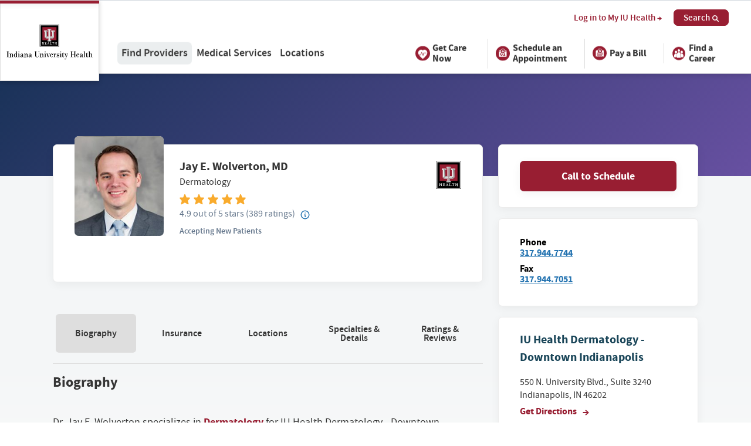

--- FILE ---
content_type: text/html; charset=UTF-8
request_url: https://iuhealth.org/find-providers/provider/jay-e-wolverton-md-65965
body_size: 48601
content:
<!DOCTYPE html>
<html lang="en">
<head>
  <meta charset="utf-8"><script type="text/javascript">(window.NREUM||(NREUM={})).init={privacy:{cookies_enabled:true},ajax:{deny_list:["bam.nr-data.net"]},feature_flags:["soft_nav"],distributed_tracing:{enabled:true}};(window.NREUM||(NREUM={})).loader_config={agentID:"594399862",accountID:"2395139",trustKey:"2395139",xpid:"VgUOVFdQARAFXFJUBwUAX1w=",licenseKey:"1f6c0002aa",applicationID:"583604798",browserID:"594399862"};;/*! For license information please see nr-loader-spa-1.308.0.min.js.LICENSE.txt */
(()=>{var e,t,r={384:(e,t,r)=>{"use strict";r.d(t,{NT:()=>a,US:()=>u,Zm:()=>o,bQ:()=>d,dV:()=>c,pV:()=>l});var n=r(6154),i=r(1863),s=r(1910);const a={beacon:"bam.nr-data.net",errorBeacon:"bam.nr-data.net"};function o(){return n.gm.NREUM||(n.gm.NREUM={}),void 0===n.gm.newrelic&&(n.gm.newrelic=n.gm.NREUM),n.gm.NREUM}function c(){let e=o();return e.o||(e.o={ST:n.gm.setTimeout,SI:n.gm.setImmediate||n.gm.setInterval,CT:n.gm.clearTimeout,XHR:n.gm.XMLHttpRequest,REQ:n.gm.Request,EV:n.gm.Event,PR:n.gm.Promise,MO:n.gm.MutationObserver,FETCH:n.gm.fetch,WS:n.gm.WebSocket},(0,s.i)(...Object.values(e.o))),e}function d(e,t){let r=o();r.initializedAgents??={},t.initializedAt={ms:(0,i.t)(),date:new Date},r.initializedAgents[e]=t}function u(e,t){o()[e]=t}function l(){return function(){let e=o();const t=e.info||{};e.info={beacon:a.beacon,errorBeacon:a.errorBeacon,...t}}(),function(){let e=o();const t=e.init||{};e.init={...t}}(),c(),function(){let e=o();const t=e.loader_config||{};e.loader_config={...t}}(),o()}},782:(e,t,r)=>{"use strict";r.d(t,{T:()=>n});const n=r(860).K7.pageViewTiming},860:(e,t,r)=>{"use strict";r.d(t,{$J:()=>u,K7:()=>c,P3:()=>d,XX:()=>i,Yy:()=>o,df:()=>s,qY:()=>n,v4:()=>a});const n="events",i="jserrors",s="browser/blobs",a="rum",o="browser/logs",c={ajax:"ajax",genericEvents:"generic_events",jserrors:i,logging:"logging",metrics:"metrics",pageAction:"page_action",pageViewEvent:"page_view_event",pageViewTiming:"page_view_timing",sessionReplay:"session_replay",sessionTrace:"session_trace",softNav:"soft_navigations",spa:"spa"},d={[c.pageViewEvent]:1,[c.pageViewTiming]:2,[c.metrics]:3,[c.jserrors]:4,[c.spa]:5,[c.ajax]:6,[c.sessionTrace]:7,[c.softNav]:8,[c.sessionReplay]:9,[c.logging]:10,[c.genericEvents]:11},u={[c.pageViewEvent]:a,[c.pageViewTiming]:n,[c.ajax]:n,[c.spa]:n,[c.softNav]:n,[c.metrics]:i,[c.jserrors]:i,[c.sessionTrace]:s,[c.sessionReplay]:s,[c.logging]:o,[c.genericEvents]:"ins"}},944:(e,t,r)=>{"use strict";r.d(t,{R:()=>i});var n=r(3241);function i(e,t){"function"==typeof console.debug&&(console.debug("New Relic Warning: https://github.com/newrelic/newrelic-browser-agent/blob/main/docs/warning-codes.md#".concat(e),t),(0,n.W)({agentIdentifier:null,drained:null,type:"data",name:"warn",feature:"warn",data:{code:e,secondary:t}}))}},993:(e,t,r)=>{"use strict";r.d(t,{A$:()=>s,ET:()=>a,TZ:()=>o,p_:()=>i});var n=r(860);const i={ERROR:"ERROR",WARN:"WARN",INFO:"INFO",DEBUG:"DEBUG",TRACE:"TRACE"},s={OFF:0,ERROR:1,WARN:2,INFO:3,DEBUG:4,TRACE:5},a="log",o=n.K7.logging},1541:(e,t,r)=>{"use strict";r.d(t,{U:()=>i,f:()=>n});const n={MFE:"MFE",BA:"BA"};function i(e,t){if(2!==t?.harvestEndpointVersion)return{};const r=t.agentRef.runtime.appMetadata.agents[0].entityGuid;return e?{"source.id":e.id,"source.name":e.name,"source.type":e.type,"parent.id":e.parent?.id||r,"parent.type":e.parent?.type||n.BA}:{"entity.guid":r,appId:t.agentRef.info.applicationID}}},1687:(e,t,r)=>{"use strict";r.d(t,{Ak:()=>d,Ze:()=>h,x3:()=>u});var n=r(3241),i=r(7836),s=r(3606),a=r(860),o=r(2646);const c={};function d(e,t){const r={staged:!1,priority:a.P3[t]||0};l(e),c[e].get(t)||c[e].set(t,r)}function u(e,t){e&&c[e]&&(c[e].get(t)&&c[e].delete(t),p(e,t,!1),c[e].size&&f(e))}function l(e){if(!e)throw new Error("agentIdentifier required");c[e]||(c[e]=new Map)}function h(e="",t="feature",r=!1){if(l(e),!e||!c[e].get(t)||r)return p(e,t);c[e].get(t).staged=!0,f(e)}function f(e){const t=Array.from(c[e]);t.every(([e,t])=>t.staged)&&(t.sort((e,t)=>e[1].priority-t[1].priority),t.forEach(([t])=>{c[e].delete(t),p(e,t)}))}function p(e,t,r=!0){const a=e?i.ee.get(e):i.ee,c=s.i.handlers;if(!a.aborted&&a.backlog&&c){if((0,n.W)({agentIdentifier:e,type:"lifecycle",name:"drain",feature:t}),r){const e=a.backlog[t],r=c[t];if(r){for(let t=0;e&&t<e.length;++t)g(e[t],r);Object.entries(r).forEach(([e,t])=>{Object.values(t||{}).forEach(t=>{t[0]?.on&&t[0]?.context()instanceof o.y&&t[0].on(e,t[1])})})}}a.isolatedBacklog||delete c[t],a.backlog[t]=null,a.emit("drain-"+t,[])}}function g(e,t){var r=e[1];Object.values(t[r]||{}).forEach(t=>{var r=e[0];if(t[0]===r){var n=t[1],i=e[3],s=e[2];n.apply(i,s)}})}},1738:(e,t,r)=>{"use strict";r.d(t,{U:()=>f,Y:()=>h});var n=r(3241),i=r(9908),s=r(1863),a=r(944),o=r(5701),c=r(3969),d=r(8362),u=r(860),l=r(4261);function h(e,t,r,s){const h=s||r;!h||h[e]&&h[e]!==d.d.prototype[e]||(h[e]=function(){(0,i.p)(c.xV,["API/"+e+"/called"],void 0,u.K7.metrics,r.ee),(0,n.W)({agentIdentifier:r.agentIdentifier,drained:!!o.B?.[r.agentIdentifier],type:"data",name:"api",feature:l.Pl+e,data:{}});try{return t.apply(this,arguments)}catch(e){(0,a.R)(23,e)}})}function f(e,t,r,n,a){const o=e.info;null===r?delete o.jsAttributes[t]:o.jsAttributes[t]=r,(a||null===r)&&(0,i.p)(l.Pl+n,[(0,s.t)(),t,r],void 0,"session",e.ee)}},1741:(e,t,r)=>{"use strict";r.d(t,{W:()=>s});var n=r(944),i=r(4261);class s{#e(e,...t){if(this[e]!==s.prototype[e])return this[e](...t);(0,n.R)(35,e)}addPageAction(e,t){return this.#e(i.hG,e,t)}register(e){return this.#e(i.eY,e)}recordCustomEvent(e,t){return this.#e(i.fF,e,t)}setPageViewName(e,t){return this.#e(i.Fw,e,t)}setCustomAttribute(e,t,r){return this.#e(i.cD,e,t,r)}noticeError(e,t){return this.#e(i.o5,e,t)}setUserId(e,t=!1){return this.#e(i.Dl,e,t)}setApplicationVersion(e){return this.#e(i.nb,e)}setErrorHandler(e){return this.#e(i.bt,e)}addRelease(e,t){return this.#e(i.k6,e,t)}log(e,t){return this.#e(i.$9,e,t)}start(){return this.#e(i.d3)}finished(e){return this.#e(i.BL,e)}recordReplay(){return this.#e(i.CH)}pauseReplay(){return this.#e(i.Tb)}addToTrace(e){return this.#e(i.U2,e)}setCurrentRouteName(e){return this.#e(i.PA,e)}interaction(e){return this.#e(i.dT,e)}wrapLogger(e,t,r){return this.#e(i.Wb,e,t,r)}measure(e,t){return this.#e(i.V1,e,t)}consent(e){return this.#e(i.Pv,e)}}},1863:(e,t,r)=>{"use strict";function n(){return Math.floor(performance.now())}r.d(t,{t:()=>n})},1910:(e,t,r)=>{"use strict";r.d(t,{i:()=>s});var n=r(944);const i=new Map;function s(...e){return e.every(e=>{if(i.has(e))return i.get(e);const t="function"==typeof e?e.toString():"",r=t.includes("[native code]"),s=t.includes("nrWrapper");return r||s||(0,n.R)(64,e?.name||t),i.set(e,r),r})}},2555:(e,t,r)=>{"use strict";r.d(t,{D:()=>o,f:()=>a});var n=r(384),i=r(8122);const s={beacon:n.NT.beacon,errorBeacon:n.NT.errorBeacon,licenseKey:void 0,applicationID:void 0,sa:void 0,queueTime:void 0,applicationTime:void 0,ttGuid:void 0,user:void 0,account:void 0,product:void 0,extra:void 0,jsAttributes:{},userAttributes:void 0,atts:void 0,transactionName:void 0,tNamePlain:void 0};function a(e){try{return!!e.licenseKey&&!!e.errorBeacon&&!!e.applicationID}catch(e){return!1}}const o=e=>(0,i.a)(e,s)},2614:(e,t,r)=>{"use strict";r.d(t,{BB:()=>a,H3:()=>n,g:()=>d,iL:()=>c,tS:()=>o,uh:()=>i,wk:()=>s});const n="NRBA",i="SESSION",s=144e5,a=18e5,o={STARTED:"session-started",PAUSE:"session-pause",RESET:"session-reset",RESUME:"session-resume",UPDATE:"session-update"},c={SAME_TAB:"same-tab",CROSS_TAB:"cross-tab"},d={OFF:0,FULL:1,ERROR:2}},2646:(e,t,r)=>{"use strict";r.d(t,{y:()=>n});class n{constructor(e){this.contextId=e}}},2843:(e,t,r)=>{"use strict";r.d(t,{G:()=>s,u:()=>i});var n=r(3878);function i(e,t=!1,r,i){(0,n.DD)("visibilitychange",function(){if(t)return void("hidden"===document.visibilityState&&e());e(document.visibilityState)},r,i)}function s(e,t,r){(0,n.sp)("pagehide",e,t,r)}},3241:(e,t,r)=>{"use strict";r.d(t,{W:()=>s});var n=r(6154);const i="newrelic";function s(e={}){try{n.gm.dispatchEvent(new CustomEvent(i,{detail:e}))}catch(e){}}},3304:(e,t,r)=>{"use strict";r.d(t,{A:()=>s});var n=r(7836);const i=()=>{const e=new WeakSet;return(t,r)=>{if("object"==typeof r&&null!==r){if(e.has(r))return;e.add(r)}return r}};function s(e){try{return JSON.stringify(e,i())??""}catch(e){try{n.ee.emit("internal-error",[e])}catch(e){}return""}}},3333:(e,t,r)=>{"use strict";r.d(t,{$v:()=>u,TZ:()=>n,Xh:()=>c,Zp:()=>i,kd:()=>d,mq:()=>o,nf:()=>a,qN:()=>s});const n=r(860).K7.genericEvents,i=["auxclick","click","copy","keydown","paste","scrollend"],s=["focus","blur"],a=4,o=1e3,c=2e3,d=["PageAction","UserAction","BrowserPerformance"],u={RESOURCES:"experimental.resources",REGISTER:"register"}},3434:(e,t,r)=>{"use strict";r.d(t,{Jt:()=>s,YM:()=>d});var n=r(7836),i=r(5607);const s="nr@original:".concat(i.W),a=50;var o=Object.prototype.hasOwnProperty,c=!1;function d(e,t){return e||(e=n.ee),r.inPlace=function(e,t,n,i,s){n||(n="");const a="-"===n.charAt(0);for(let o=0;o<t.length;o++){const c=t[o],d=e[c];l(d)||(e[c]=r(d,a?c+n:n,i,c,s))}},r.flag=s,r;function r(t,r,n,c,d){return l(t)?t:(r||(r=""),nrWrapper[s]=t,function(e,t,r){if(Object.defineProperty&&Object.keys)try{return Object.keys(e).forEach(function(r){Object.defineProperty(t,r,{get:function(){return e[r]},set:function(t){return e[r]=t,t}})}),t}catch(e){u([e],r)}for(var n in e)o.call(e,n)&&(t[n]=e[n])}(t,nrWrapper,e),nrWrapper);function nrWrapper(){var s,o,l,h;let f;try{o=this,s=[...arguments],l="function"==typeof n?n(s,o):n||{}}catch(t){u([t,"",[s,o,c],l],e)}i(r+"start",[s,o,c],l,d);const p=performance.now();let g;try{return h=t.apply(o,s),g=performance.now(),h}catch(e){throw g=performance.now(),i(r+"err",[s,o,e],l,d),f=e,f}finally{const e=g-p,t={start:p,end:g,duration:e,isLongTask:e>=a,methodName:c,thrownError:f};t.isLongTask&&i("long-task",[t,o],l,d),i(r+"end",[s,o,h],l,d)}}}function i(r,n,i,s){if(!c||t){var a=c;c=!0;try{e.emit(r,n,i,t,s)}catch(t){u([t,r,n,i],e)}c=a}}}function u(e,t){t||(t=n.ee);try{t.emit("internal-error",e)}catch(e){}}function l(e){return!(e&&"function"==typeof e&&e.apply&&!e[s])}},3606:(e,t,r)=>{"use strict";r.d(t,{i:()=>s});var n=r(9908);s.on=a;var i=s.handlers={};function s(e,t,r,s){a(s||n.d,i,e,t,r)}function a(e,t,r,i,s){s||(s="feature"),e||(e=n.d);var a=t[s]=t[s]||{};(a[r]=a[r]||[]).push([e,i])}},3738:(e,t,r)=>{"use strict";r.d(t,{He:()=>i,Kp:()=>o,Lc:()=>d,Rz:()=>u,TZ:()=>n,bD:()=>s,d3:()=>a,jx:()=>l,sl:()=>h,uP:()=>c});const n=r(860).K7.sessionTrace,i="bstResource",s="resource",a="-start",o="-end",c="fn"+a,d="fn"+o,u="pushState",l=1e3,h=3e4},3785:(e,t,r)=>{"use strict";r.d(t,{R:()=>c,b:()=>d});var n=r(9908),i=r(1863),s=r(860),a=r(3969),o=r(993);function c(e,t,r={},c=o.p_.INFO,d=!0,u,l=(0,i.t)()){(0,n.p)(a.xV,["API/logging/".concat(c.toLowerCase(),"/called")],void 0,s.K7.metrics,e),(0,n.p)(o.ET,[l,t,r,c,d,u],void 0,s.K7.logging,e)}function d(e){return"string"==typeof e&&Object.values(o.p_).some(t=>t===e.toUpperCase().trim())}},3878:(e,t,r)=>{"use strict";function n(e,t){return{capture:e,passive:!1,signal:t}}function i(e,t,r=!1,i){window.addEventListener(e,t,n(r,i))}function s(e,t,r=!1,i){document.addEventListener(e,t,n(r,i))}r.d(t,{DD:()=>s,jT:()=>n,sp:()=>i})},3962:(e,t,r)=>{"use strict";r.d(t,{AM:()=>a,O2:()=>l,OV:()=>s,Qu:()=>h,TZ:()=>c,ih:()=>f,pP:()=>o,t1:()=>u,tC:()=>i,wD:()=>d});var n=r(860);const i=["click","keydown","submit"],s="popstate",a="api",o="initialPageLoad",c=n.K7.softNav,d=5e3,u=500,l={INITIAL_PAGE_LOAD:"",ROUTE_CHANGE:1,UNSPECIFIED:2},h={INTERACTION:1,AJAX:2,CUSTOM_END:3,CUSTOM_TRACER:4},f={IP:"in progress",PF:"pending finish",FIN:"finished",CAN:"cancelled"}},3969:(e,t,r)=>{"use strict";r.d(t,{TZ:()=>n,XG:()=>o,rs:()=>i,xV:()=>a,z_:()=>s});const n=r(860).K7.metrics,i="sm",s="cm",a="storeSupportabilityMetrics",o="storeEventMetrics"},4234:(e,t,r)=>{"use strict";r.d(t,{W:()=>s});var n=r(7836),i=r(1687);class s{constructor(e,t){this.agentIdentifier=e,this.ee=n.ee.get(e),this.featureName=t,this.blocked=!1}deregisterDrain(){(0,i.x3)(this.agentIdentifier,this.featureName)}}},4261:(e,t,r)=>{"use strict";r.d(t,{$9:()=>u,BL:()=>c,CH:()=>p,Dl:()=>R,Fw:()=>w,PA:()=>v,Pl:()=>n,Pv:()=>A,Tb:()=>h,U2:()=>a,V1:()=>E,Wb:()=>T,bt:()=>y,cD:()=>b,d3:()=>x,dT:()=>d,eY:()=>g,fF:()=>f,hG:()=>s,hw:()=>i,k6:()=>o,nb:()=>m,o5:()=>l});const n="api-",i=n+"ixn-",s="addPageAction",a="addToTrace",o="addRelease",c="finished",d="interaction",u="log",l="noticeError",h="pauseReplay",f="recordCustomEvent",p="recordReplay",g="register",m="setApplicationVersion",v="setCurrentRouteName",b="setCustomAttribute",y="setErrorHandler",w="setPageViewName",R="setUserId",x="start",T="wrapLogger",E="measure",A="consent"},5205:(e,t,r)=>{"use strict";r.d(t,{j:()=>S});var n=r(384),i=r(1741);var s=r(2555),a=r(3333);const o=e=>{if(!e||"string"!=typeof e)return!1;try{document.createDocumentFragment().querySelector(e)}catch{return!1}return!0};var c=r(2614),d=r(944),u=r(8122);const l="[data-nr-mask]",h=e=>(0,u.a)(e,(()=>{const e={feature_flags:[],experimental:{allow_registered_children:!1,resources:!1},mask_selector:"*",block_selector:"[data-nr-block]",mask_input_options:{color:!1,date:!1,"datetime-local":!1,email:!1,month:!1,number:!1,range:!1,search:!1,tel:!1,text:!1,time:!1,url:!1,week:!1,textarea:!1,select:!1,password:!0}};return{ajax:{deny_list:void 0,block_internal:!0,enabled:!0,autoStart:!0},api:{get allow_registered_children(){return e.feature_flags.includes(a.$v.REGISTER)||e.experimental.allow_registered_children},set allow_registered_children(t){e.experimental.allow_registered_children=t},duplicate_registered_data:!1},browser_consent_mode:{enabled:!1},distributed_tracing:{enabled:void 0,exclude_newrelic_header:void 0,cors_use_newrelic_header:void 0,cors_use_tracecontext_headers:void 0,allowed_origins:void 0},get feature_flags(){return e.feature_flags},set feature_flags(t){e.feature_flags=t},generic_events:{enabled:!0,autoStart:!0},harvest:{interval:30},jserrors:{enabled:!0,autoStart:!0},logging:{enabled:!0,autoStart:!0},metrics:{enabled:!0,autoStart:!0},obfuscate:void 0,page_action:{enabled:!0},page_view_event:{enabled:!0,autoStart:!0},page_view_timing:{enabled:!0,autoStart:!0},performance:{capture_marks:!1,capture_measures:!1,capture_detail:!0,resources:{get enabled(){return e.feature_flags.includes(a.$v.RESOURCES)||e.experimental.resources},set enabled(t){e.experimental.resources=t},asset_types:[],first_party_domains:[],ignore_newrelic:!0}},privacy:{cookies_enabled:!0},proxy:{assets:void 0,beacon:void 0},session:{expiresMs:c.wk,inactiveMs:c.BB},session_replay:{autoStart:!0,enabled:!1,preload:!1,sampling_rate:10,error_sampling_rate:100,collect_fonts:!1,inline_images:!1,fix_stylesheets:!0,mask_all_inputs:!0,get mask_text_selector(){return e.mask_selector},set mask_text_selector(t){o(t)?e.mask_selector="".concat(t,",").concat(l):""===t||null===t?e.mask_selector=l:(0,d.R)(5,t)},get block_class(){return"nr-block"},get ignore_class(){return"nr-ignore"},get mask_text_class(){return"nr-mask"},get block_selector(){return e.block_selector},set block_selector(t){o(t)?e.block_selector+=",".concat(t):""!==t&&(0,d.R)(6,t)},get mask_input_options(){return e.mask_input_options},set mask_input_options(t){t&&"object"==typeof t?e.mask_input_options={...t,password:!0}:(0,d.R)(7,t)}},session_trace:{enabled:!0,autoStart:!0},soft_navigations:{enabled:!0,autoStart:!0},spa:{enabled:!0,autoStart:!0},ssl:void 0,user_actions:{enabled:!0,elementAttributes:["id","className","tagName","type"]}}})());var f=r(6154),p=r(9324);let g=0;const m={buildEnv:p.F3,distMethod:p.Xs,version:p.xv,originTime:f.WN},v={consented:!1},b={appMetadata:{},get consented(){return this.session?.state?.consent||v.consented},set consented(e){v.consented=e},customTransaction:void 0,denyList:void 0,disabled:!1,harvester:void 0,isolatedBacklog:!1,isRecording:!1,loaderType:void 0,maxBytes:3e4,obfuscator:void 0,onerror:void 0,ptid:void 0,releaseIds:{},session:void 0,timeKeeper:void 0,registeredEntities:[],jsAttributesMetadata:{bytes:0},get harvestCount(){return++g}},y=e=>{const t=(0,u.a)(e,b),r=Object.keys(m).reduce((e,t)=>(e[t]={value:m[t],writable:!1,configurable:!0,enumerable:!0},e),{});return Object.defineProperties(t,r)};var w=r(5701);const R=e=>{const t=e.startsWith("http");e+="/",r.p=t?e:"https://"+e};var x=r(7836),T=r(3241);const E={accountID:void 0,trustKey:void 0,agentID:void 0,licenseKey:void 0,applicationID:void 0,xpid:void 0},A=e=>(0,u.a)(e,E),_=new Set;function S(e,t={},r,a){let{init:o,info:c,loader_config:d,runtime:u={},exposed:l=!0}=t;if(!c){const e=(0,n.pV)();o=e.init,c=e.info,d=e.loader_config}e.init=h(o||{}),e.loader_config=A(d||{}),c.jsAttributes??={},f.bv&&(c.jsAttributes.isWorker=!0),e.info=(0,s.D)(c);const p=e.init,g=[c.beacon,c.errorBeacon];_.has(e.agentIdentifier)||(p.proxy.assets&&(R(p.proxy.assets),g.push(p.proxy.assets)),p.proxy.beacon&&g.push(p.proxy.beacon),e.beacons=[...g],function(e){const t=(0,n.pV)();Object.getOwnPropertyNames(i.W.prototype).forEach(r=>{const n=i.W.prototype[r];if("function"!=typeof n||"constructor"===n)return;let s=t[r];e[r]&&!1!==e.exposed&&"micro-agent"!==e.runtime?.loaderType&&(t[r]=(...t)=>{const n=e[r](...t);return s?s(...t):n})})}(e),(0,n.US)("activatedFeatures",w.B)),u.denyList=[...p.ajax.deny_list||[],...p.ajax.block_internal?g:[]],u.ptid=e.agentIdentifier,u.loaderType=r,e.runtime=y(u),_.has(e.agentIdentifier)||(e.ee=x.ee.get(e.agentIdentifier),e.exposed=l,(0,T.W)({agentIdentifier:e.agentIdentifier,drained:!!w.B?.[e.agentIdentifier],type:"lifecycle",name:"initialize",feature:void 0,data:e.config})),_.add(e.agentIdentifier)}},5270:(e,t,r)=>{"use strict";r.d(t,{Aw:()=>a,SR:()=>s,rF:()=>o});var n=r(384),i=r(7767);function s(e){return!!(0,n.dV)().o.MO&&(0,i.V)(e)&&!0===e?.session_trace.enabled}function a(e){return!0===e?.session_replay.preload&&s(e)}function o(e,t){try{if("string"==typeof t?.type){if("password"===t.type.toLowerCase())return"*".repeat(e?.length||0);if(void 0!==t?.dataset?.nrUnmask||t?.classList?.contains("nr-unmask"))return e}}catch(e){}return"string"==typeof e?e.replace(/[\S]/g,"*"):"*".repeat(e?.length||0)}},5289:(e,t,r)=>{"use strict";r.d(t,{GG:()=>a,Qr:()=>c,sB:()=>o});var n=r(3878),i=r(6389);function s(){return"undefined"==typeof document||"complete"===document.readyState}function a(e,t){if(s())return e();const r=(0,i.J)(e),a=setInterval(()=>{s()&&(clearInterval(a),r())},500);(0,n.sp)("load",r,t)}function o(e){if(s())return e();(0,n.DD)("DOMContentLoaded",e)}function c(e){if(s())return e();(0,n.sp)("popstate",e)}},5607:(e,t,r)=>{"use strict";r.d(t,{W:()=>n});const n=(0,r(9566).bz)()},5701:(e,t,r)=>{"use strict";r.d(t,{B:()=>s,t:()=>a});var n=r(3241);const i=new Set,s={};function a(e,t){const r=t.agentIdentifier;s[r]??={},e&&"object"==typeof e&&(i.has(r)||(t.ee.emit("rumresp",[e]),s[r]=e,i.add(r),(0,n.W)({agentIdentifier:r,loaded:!0,drained:!0,type:"lifecycle",name:"load",feature:void 0,data:e})))}},6154:(e,t,r)=>{"use strict";r.d(t,{OF:()=>d,RI:()=>i,WN:()=>h,bv:()=>s,eN:()=>f,gm:()=>a,lR:()=>l,m:()=>c,mw:()=>o,sb:()=>u});var n=r(1863);const i="undefined"!=typeof window&&!!window.document,s="undefined"!=typeof WorkerGlobalScope&&("undefined"!=typeof self&&self instanceof WorkerGlobalScope&&self.navigator instanceof WorkerNavigator||"undefined"!=typeof globalThis&&globalThis instanceof WorkerGlobalScope&&globalThis.navigator instanceof WorkerNavigator),a=i?window:"undefined"!=typeof WorkerGlobalScope&&("undefined"!=typeof self&&self instanceof WorkerGlobalScope&&self||"undefined"!=typeof globalThis&&globalThis instanceof WorkerGlobalScope&&globalThis),o=Boolean("hidden"===a?.document?.visibilityState),c=""+a?.location,d=/iPad|iPhone|iPod/.test(a.navigator?.userAgent),u=d&&"undefined"==typeof SharedWorker,l=(()=>{const e=a.navigator?.userAgent?.match(/Firefox[/\s](\d+\.\d+)/);return Array.isArray(e)&&e.length>=2?+e[1]:0})(),h=Date.now()-(0,n.t)(),f=()=>"undefined"!=typeof PerformanceNavigationTiming&&a?.performance?.getEntriesByType("navigation")?.[0]?.responseStart},6344:(e,t,r)=>{"use strict";r.d(t,{BB:()=>u,Qb:()=>l,TZ:()=>i,Ug:()=>a,Vh:()=>s,_s:()=>o,bc:()=>d,yP:()=>c});var n=r(2614);const i=r(860).K7.sessionReplay,s="errorDuringReplay",a=.12,o={DomContentLoaded:0,Load:1,FullSnapshot:2,IncrementalSnapshot:3,Meta:4,Custom:5},c={[n.g.ERROR]:15e3,[n.g.FULL]:3e5,[n.g.OFF]:0},d={RESET:{message:"Session was reset",sm:"Reset"},IMPORT:{message:"Recorder failed to import",sm:"Import"},TOO_MANY:{message:"429: Too Many Requests",sm:"Too-Many"},TOO_BIG:{message:"Payload was too large",sm:"Too-Big"},CROSS_TAB:{message:"Session Entity was set to OFF on another tab",sm:"Cross-Tab"},ENTITLEMENTS:{message:"Session Replay is not allowed and will not be started",sm:"Entitlement"}},u=5e3,l={API:"api",RESUME:"resume",SWITCH_TO_FULL:"switchToFull",INITIALIZE:"initialize",PRELOAD:"preload"}},6389:(e,t,r)=>{"use strict";function n(e,t=500,r={}){const n=r?.leading||!1;let i;return(...r)=>{n&&void 0===i&&(e.apply(this,r),i=setTimeout(()=>{i=clearTimeout(i)},t)),n||(clearTimeout(i),i=setTimeout(()=>{e.apply(this,r)},t))}}function i(e){let t=!1;return(...r)=>{t||(t=!0,e.apply(this,r))}}r.d(t,{J:()=>i,s:()=>n})},6630:(e,t,r)=>{"use strict";r.d(t,{T:()=>n});const n=r(860).K7.pageViewEvent},6774:(e,t,r)=>{"use strict";r.d(t,{T:()=>n});const n=r(860).K7.jserrors},7295:(e,t,r)=>{"use strict";r.d(t,{Xv:()=>a,gX:()=>i,iW:()=>s});var n=[];function i(e){if(!e||s(e))return!1;if(0===n.length)return!0;if("*"===n[0].hostname)return!1;for(var t=0;t<n.length;t++){var r=n[t];if(r.hostname.test(e.hostname)&&r.pathname.test(e.pathname))return!1}return!0}function s(e){return void 0===e.hostname}function a(e){if(n=[],e&&e.length)for(var t=0;t<e.length;t++){let r=e[t];if(!r)continue;if("*"===r)return void(n=[{hostname:"*"}]);0===r.indexOf("http://")?r=r.substring(7):0===r.indexOf("https://")&&(r=r.substring(8));const i=r.indexOf("/");let s,a;i>0?(s=r.substring(0,i),a=r.substring(i)):(s=r,a="*");let[c]=s.split(":");n.push({hostname:o(c),pathname:o(a,!0)})}}function o(e,t=!1){const r=e.replace(/[.+?^${}()|[\]\\]/g,e=>"\\"+e).replace(/\*/g,".*?");return new RegExp((t?"^":"")+r+"$")}},7485:(e,t,r)=>{"use strict";r.d(t,{D:()=>i});var n=r(6154);function i(e){if(0===(e||"").indexOf("data:"))return{protocol:"data"};try{const t=new URL(e,location.href),r={port:t.port,hostname:t.hostname,pathname:t.pathname,search:t.search,protocol:t.protocol.slice(0,t.protocol.indexOf(":")),sameOrigin:t.protocol===n.gm?.location?.protocol&&t.host===n.gm?.location?.host};return r.port&&""!==r.port||("http:"===t.protocol&&(r.port="80"),"https:"===t.protocol&&(r.port="443")),r.pathname&&""!==r.pathname?r.pathname.startsWith("/")||(r.pathname="/".concat(r.pathname)):r.pathname="/",r}catch(e){return{}}}},7699:(e,t,r)=>{"use strict";r.d(t,{It:()=>s,KC:()=>o,No:()=>i,qh:()=>a});var n=r(860);const i=16e3,s=1e6,a="SESSION_ERROR",o={[n.K7.logging]:!0,[n.K7.genericEvents]:!1,[n.K7.jserrors]:!1,[n.K7.ajax]:!1}},7767:(e,t,r)=>{"use strict";r.d(t,{V:()=>i});var n=r(6154);const i=e=>n.RI&&!0===e?.privacy.cookies_enabled},7836:(e,t,r)=>{"use strict";r.d(t,{P:()=>o,ee:()=>c});var n=r(384),i=r(8990),s=r(2646),a=r(5607);const o="nr@context:".concat(a.W),c=function e(t,r){var n={},a={},u={},l=!1;try{l=16===r.length&&d.initializedAgents?.[r]?.runtime.isolatedBacklog}catch(e){}var h={on:p,addEventListener:p,removeEventListener:function(e,t){var r=n[e];if(!r)return;for(var i=0;i<r.length;i++)r[i]===t&&r.splice(i,1)},emit:function(e,r,n,i,s){!1!==s&&(s=!0);if(c.aborted&&!i)return;t&&s&&t.emit(e,r,n);var o=f(n);g(e).forEach(e=>{e.apply(o,r)});var d=v()[a[e]];d&&d.push([h,e,r,o]);return o},get:m,listeners:g,context:f,buffer:function(e,t){const r=v();if(t=t||"feature",h.aborted)return;Object.entries(e||{}).forEach(([e,n])=>{a[n]=t,t in r||(r[t]=[])})},abort:function(){h._aborted=!0,Object.keys(h.backlog).forEach(e=>{delete h.backlog[e]})},isBuffering:function(e){return!!v()[a[e]]},debugId:r,backlog:l?{}:t&&"object"==typeof t.backlog?t.backlog:{},isolatedBacklog:l};return Object.defineProperty(h,"aborted",{get:()=>{let e=h._aborted||!1;return e||(t&&(e=t.aborted),e)}}),h;function f(e){return e&&e instanceof s.y?e:e?(0,i.I)(e,o,()=>new s.y(o)):new s.y(o)}function p(e,t){n[e]=g(e).concat(t)}function g(e){return n[e]||[]}function m(t){return u[t]=u[t]||e(h,t)}function v(){return h.backlog}}(void 0,"globalEE"),d=(0,n.Zm)();d.ee||(d.ee=c)},8122:(e,t,r)=>{"use strict";r.d(t,{a:()=>i});var n=r(944);function i(e,t){try{if(!e||"object"!=typeof e)return(0,n.R)(3);if(!t||"object"!=typeof t)return(0,n.R)(4);const r=Object.create(Object.getPrototypeOf(t),Object.getOwnPropertyDescriptors(t)),s=0===Object.keys(r).length?e:r;for(let a in s)if(void 0!==e[a])try{if(null===e[a]){r[a]=null;continue}Array.isArray(e[a])&&Array.isArray(t[a])?r[a]=Array.from(new Set([...e[a],...t[a]])):"object"==typeof e[a]&&"object"==typeof t[a]?r[a]=i(e[a],t[a]):r[a]=e[a]}catch(e){r[a]||(0,n.R)(1,e)}return r}catch(e){(0,n.R)(2,e)}}},8139:(e,t,r)=>{"use strict";r.d(t,{u:()=>h});var n=r(7836),i=r(3434),s=r(8990),a=r(6154);const o={},c=a.gm.XMLHttpRequest,d="addEventListener",u="removeEventListener",l="nr@wrapped:".concat(n.P);function h(e){var t=function(e){return(e||n.ee).get("events")}(e);if(o[t.debugId]++)return t;o[t.debugId]=1;var r=(0,i.YM)(t,!0);function h(e){r.inPlace(e,[d,u],"-",p)}function p(e,t){return e[1]}return"getPrototypeOf"in Object&&(a.RI&&f(document,h),c&&f(c.prototype,h),f(a.gm,h)),t.on(d+"-start",function(e,t){var n=e[1];if(null!==n&&("function"==typeof n||"object"==typeof n)&&"newrelic"!==e[0]){var i=(0,s.I)(n,l,function(){var e={object:function(){if("function"!=typeof n.handleEvent)return;return n.handleEvent.apply(n,arguments)},function:n}[typeof n];return e?r(e,"fn-",null,e.name||"anonymous"):n});this.wrapped=e[1]=i}}),t.on(u+"-start",function(e){e[1]=this.wrapped||e[1]}),t}function f(e,t,...r){let n=e;for(;"object"==typeof n&&!Object.prototype.hasOwnProperty.call(n,d);)n=Object.getPrototypeOf(n);n&&t(n,...r)}},8362:(e,t,r)=>{"use strict";r.d(t,{d:()=>s});var n=r(9566),i=r(1741);class s extends i.W{agentIdentifier=(0,n.LA)(16)}},8374:(e,t,r)=>{r.nc=(()=>{try{return document?.currentScript?.nonce}catch(e){}return""})()},8990:(e,t,r)=>{"use strict";r.d(t,{I:()=>i});var n=Object.prototype.hasOwnProperty;function i(e,t,r){if(n.call(e,t))return e[t];var i=r();if(Object.defineProperty&&Object.keys)try{return Object.defineProperty(e,t,{value:i,writable:!0,enumerable:!1}),i}catch(e){}return e[t]=i,i}},9119:(e,t,r)=>{"use strict";r.d(t,{L:()=>s});var n=/([^?#]*)[^#]*(#[^?]*|$).*/,i=/([^?#]*)().*/;function s(e,t){return e?e.replace(t?n:i,"$1$2"):e}},9300:(e,t,r)=>{"use strict";r.d(t,{T:()=>n});const n=r(860).K7.ajax},9324:(e,t,r)=>{"use strict";r.d(t,{AJ:()=>a,F3:()=>i,Xs:()=>s,Yq:()=>o,xv:()=>n});const n="1.308.0",i="PROD",s="CDN",a="@newrelic/rrweb",o="1.0.1"},9566:(e,t,r)=>{"use strict";r.d(t,{LA:()=>o,ZF:()=>c,bz:()=>a,el:()=>d});var n=r(6154);const i="xxxxxxxx-xxxx-4xxx-yxxx-xxxxxxxxxxxx";function s(e,t){return e?15&e[t]:16*Math.random()|0}function a(){const e=n.gm?.crypto||n.gm?.msCrypto;let t,r=0;return e&&e.getRandomValues&&(t=e.getRandomValues(new Uint8Array(30))),i.split("").map(e=>"x"===e?s(t,r++).toString(16):"y"===e?(3&s()|8).toString(16):e).join("")}function o(e){const t=n.gm?.crypto||n.gm?.msCrypto;let r,i=0;t&&t.getRandomValues&&(r=t.getRandomValues(new Uint8Array(e)));const a=[];for(var o=0;o<e;o++)a.push(s(r,i++).toString(16));return a.join("")}function c(){return o(16)}function d(){return o(32)}},9908:(e,t,r)=>{"use strict";r.d(t,{d:()=>n,p:()=>i});var n=r(7836).ee.get("handle");function i(e,t,r,i,s){s?(s.buffer([e],i),s.emit(e,t,r)):(n.buffer([e],i),n.emit(e,t,r))}}},n={};function i(e){var t=n[e];if(void 0!==t)return t.exports;var s=n[e]={exports:{}};return r[e](s,s.exports,i),s.exports}i.m=r,i.d=(e,t)=>{for(var r in t)i.o(t,r)&&!i.o(e,r)&&Object.defineProperty(e,r,{enumerable:!0,get:t[r]})},i.f={},i.e=e=>Promise.all(Object.keys(i.f).reduce((t,r)=>(i.f[r](e,t),t),[])),i.u=e=>({212:"nr-spa-compressor",249:"nr-spa-recorder",478:"nr-spa"}[e]+"-1.308.0.min.js"),i.o=(e,t)=>Object.prototype.hasOwnProperty.call(e,t),e={},t="NRBA-1.308.0.PROD:",i.l=(r,n,s,a)=>{if(e[r])e[r].push(n);else{var o,c;if(void 0!==s)for(var d=document.getElementsByTagName("script"),u=0;u<d.length;u++){var l=d[u];if(l.getAttribute("src")==r||l.getAttribute("data-webpack")==t+s){o=l;break}}if(!o){c=!0;var h={478:"sha512-RSfSVnmHk59T/uIPbdSE0LPeqcEdF4/+XhfJdBuccH5rYMOEZDhFdtnh6X6nJk7hGpzHd9Ujhsy7lZEz/ORYCQ==",249:"sha512-ehJXhmntm85NSqW4MkhfQqmeKFulra3klDyY0OPDUE+sQ3GokHlPh1pmAzuNy//3j4ac6lzIbmXLvGQBMYmrkg==",212:"sha512-B9h4CR46ndKRgMBcK+j67uSR2RCnJfGefU+A7FrgR/k42ovXy5x/MAVFiSvFxuVeEk/pNLgvYGMp1cBSK/G6Fg=="};(o=document.createElement("script")).charset="utf-8",i.nc&&o.setAttribute("nonce",i.nc),o.setAttribute("data-webpack",t+s),o.src=r,0!==o.src.indexOf(window.location.origin+"/")&&(o.crossOrigin="anonymous"),h[a]&&(o.integrity=h[a])}e[r]=[n];var f=(t,n)=>{o.onerror=o.onload=null,clearTimeout(p);var i=e[r];if(delete e[r],o.parentNode&&o.parentNode.removeChild(o),i&&i.forEach(e=>e(n)),t)return t(n)},p=setTimeout(f.bind(null,void 0,{type:"timeout",target:o}),12e4);o.onerror=f.bind(null,o.onerror),o.onload=f.bind(null,o.onload),c&&document.head.appendChild(o)}},i.r=e=>{"undefined"!=typeof Symbol&&Symbol.toStringTag&&Object.defineProperty(e,Symbol.toStringTag,{value:"Module"}),Object.defineProperty(e,"__esModule",{value:!0})},i.p="https://js-agent.newrelic.com/",(()=>{var e={38:0,788:0};i.f.j=(t,r)=>{var n=i.o(e,t)?e[t]:void 0;if(0!==n)if(n)r.push(n[2]);else{var s=new Promise((r,i)=>n=e[t]=[r,i]);r.push(n[2]=s);var a=i.p+i.u(t),o=new Error;i.l(a,r=>{if(i.o(e,t)&&(0!==(n=e[t])&&(e[t]=void 0),n)){var s=r&&("load"===r.type?"missing":r.type),a=r&&r.target&&r.target.src;o.message="Loading chunk "+t+" failed: ("+s+": "+a+")",o.name="ChunkLoadError",o.type=s,o.request=a,n[1](o)}},"chunk-"+t,t)}};var t=(t,r)=>{var n,s,[a,o,c]=r,d=0;if(a.some(t=>0!==e[t])){for(n in o)i.o(o,n)&&(i.m[n]=o[n]);if(c)c(i)}for(t&&t(r);d<a.length;d++)s=a[d],i.o(e,s)&&e[s]&&e[s][0](),e[s]=0},r=self["webpackChunk:NRBA-1.308.0.PROD"]=self["webpackChunk:NRBA-1.308.0.PROD"]||[];r.forEach(t.bind(null,0)),r.push=t.bind(null,r.push.bind(r))})(),(()=>{"use strict";i(8374);var e=i(8362),t=i(860);const r=Object.values(t.K7);var n=i(5205);var s=i(9908),a=i(1863),o=i(4261),c=i(1738);var d=i(1687),u=i(4234),l=i(5289),h=i(6154),f=i(944),p=i(5270),g=i(7767),m=i(6389),v=i(7699);class b extends u.W{constructor(e,t){super(e.agentIdentifier,t),this.agentRef=e,this.abortHandler=void 0,this.featAggregate=void 0,this.loadedSuccessfully=void 0,this.onAggregateImported=new Promise(e=>{this.loadedSuccessfully=e}),this.deferred=Promise.resolve(),!1===e.init[this.featureName].autoStart?this.deferred=new Promise((t,r)=>{this.ee.on("manual-start-all",(0,m.J)(()=>{(0,d.Ak)(e.agentIdentifier,this.featureName),t()}))}):(0,d.Ak)(e.agentIdentifier,t)}importAggregator(e,t,r={}){if(this.featAggregate)return;const n=async()=>{let n;await this.deferred;try{if((0,g.V)(e.init)){const{setupAgentSession:t}=await i.e(478).then(i.bind(i,8766));n=t(e)}}catch(e){(0,f.R)(20,e),this.ee.emit("internal-error",[e]),(0,s.p)(v.qh,[e],void 0,this.featureName,this.ee)}try{if(!this.#t(this.featureName,n,e.init))return(0,d.Ze)(this.agentIdentifier,this.featureName),void this.loadedSuccessfully(!1);const{Aggregate:i}=await t();this.featAggregate=new i(e,r),e.runtime.harvester.initializedAggregates.push(this.featAggregate),this.loadedSuccessfully(!0)}catch(e){(0,f.R)(34,e),this.abortHandler?.(),(0,d.Ze)(this.agentIdentifier,this.featureName,!0),this.loadedSuccessfully(!1),this.ee&&this.ee.abort()}};h.RI?(0,l.GG)(()=>n(),!0):n()}#t(e,r,n){if(this.blocked)return!1;switch(e){case t.K7.sessionReplay:return(0,p.SR)(n)&&!!r;case t.K7.sessionTrace:return!!r;default:return!0}}}var y=i(6630),w=i(2614),R=i(3241);class x extends b{static featureName=y.T;constructor(e){var t;super(e,y.T),this.setupInspectionEvents(e.agentIdentifier),t=e,(0,c.Y)(o.Fw,function(e,r){"string"==typeof e&&("/"!==e.charAt(0)&&(e="/"+e),t.runtime.customTransaction=(r||"http://custom.transaction")+e,(0,s.p)(o.Pl+o.Fw,[(0,a.t)()],void 0,void 0,t.ee))},t),this.importAggregator(e,()=>i.e(478).then(i.bind(i,2467)))}setupInspectionEvents(e){const t=(t,r)=>{t&&(0,R.W)({agentIdentifier:e,timeStamp:t.timeStamp,loaded:"complete"===t.target.readyState,type:"window",name:r,data:t.target.location+""})};(0,l.sB)(e=>{t(e,"DOMContentLoaded")}),(0,l.GG)(e=>{t(e,"load")}),(0,l.Qr)(e=>{t(e,"navigate")}),this.ee.on(w.tS.UPDATE,(t,r)=>{(0,R.W)({agentIdentifier:e,type:"lifecycle",name:"session",data:r})})}}var T=i(384);class E extends e.d{constructor(e){var t;(super(),h.gm)?(this.features={},(0,T.bQ)(this.agentIdentifier,this),this.desiredFeatures=new Set(e.features||[]),this.desiredFeatures.add(x),(0,n.j)(this,e,e.loaderType||"agent"),t=this,(0,c.Y)(o.cD,function(e,r,n=!1){if("string"==typeof e){if(["string","number","boolean"].includes(typeof r)||null===r)return(0,c.U)(t,e,r,o.cD,n);(0,f.R)(40,typeof r)}else(0,f.R)(39,typeof e)},t),function(e){(0,c.Y)(o.Dl,function(t,r=!1){if("string"!=typeof t&&null!==t)return void(0,f.R)(41,typeof t);const n=e.info.jsAttributes["enduser.id"];r&&null!=n&&n!==t?(0,s.p)(o.Pl+"setUserIdAndResetSession",[t],void 0,"session",e.ee):(0,c.U)(e,"enduser.id",t,o.Dl,!0)},e)}(this),function(e){(0,c.Y)(o.nb,function(t){if("string"==typeof t||null===t)return(0,c.U)(e,"application.version",t,o.nb,!1);(0,f.R)(42,typeof t)},e)}(this),function(e){(0,c.Y)(o.d3,function(){e.ee.emit("manual-start-all")},e)}(this),function(e){(0,c.Y)(o.Pv,function(t=!0){if("boolean"==typeof t){if((0,s.p)(o.Pl+o.Pv,[t],void 0,"session",e.ee),e.runtime.consented=t,t){const t=e.features.page_view_event;t.onAggregateImported.then(e=>{const r=t.featAggregate;e&&!r.sentRum&&r.sendRum()})}}else(0,f.R)(65,typeof t)},e)}(this),this.run()):(0,f.R)(21)}get config(){return{info:this.info,init:this.init,loader_config:this.loader_config,runtime:this.runtime}}get api(){return this}run(){try{const e=function(e){const t={};return r.forEach(r=>{t[r]=!!e[r]?.enabled}),t}(this.init),n=[...this.desiredFeatures];n.sort((e,r)=>t.P3[e.featureName]-t.P3[r.featureName]),n.forEach(r=>{if(!e[r.featureName]&&r.featureName!==t.K7.pageViewEvent)return;if(r.featureName===t.K7.spa)return void(0,f.R)(67);const n=function(e){switch(e){case t.K7.ajax:return[t.K7.jserrors];case t.K7.sessionTrace:return[t.K7.ajax,t.K7.pageViewEvent];case t.K7.sessionReplay:return[t.K7.sessionTrace];case t.K7.pageViewTiming:return[t.K7.pageViewEvent];default:return[]}}(r.featureName).filter(e=>!(e in this.features));n.length>0&&(0,f.R)(36,{targetFeature:r.featureName,missingDependencies:n}),this.features[r.featureName]=new r(this)})}catch(e){(0,f.R)(22,e);for(const e in this.features)this.features[e].abortHandler?.();const t=(0,T.Zm)();delete t.initializedAgents[this.agentIdentifier]?.features,delete this.sharedAggregator;return t.ee.get(this.agentIdentifier).abort(),!1}}}var A=i(2843),_=i(782);class S extends b{static featureName=_.T;constructor(e){super(e,_.T),h.RI&&((0,A.u)(()=>(0,s.p)("docHidden",[(0,a.t)()],void 0,_.T,this.ee),!0),(0,A.G)(()=>(0,s.p)("winPagehide",[(0,a.t)()],void 0,_.T,this.ee)),this.importAggregator(e,()=>i.e(478).then(i.bind(i,9917))))}}var O=i(3969);class I extends b{static featureName=O.TZ;constructor(e){super(e,O.TZ),h.RI&&document.addEventListener("securitypolicyviolation",e=>{(0,s.p)(O.xV,["Generic/CSPViolation/Detected"],void 0,this.featureName,this.ee)}),this.importAggregator(e,()=>i.e(478).then(i.bind(i,6555)))}}var N=i(6774),P=i(3878),k=i(3304);class D{constructor(e,t,r,n,i){this.name="UncaughtError",this.message="string"==typeof e?e:(0,k.A)(e),this.sourceURL=t,this.line=r,this.column=n,this.__newrelic=i}}function C(e){return M(e)?e:new D(void 0!==e?.message?e.message:e,e?.filename||e?.sourceURL,e?.lineno||e?.line,e?.colno||e?.col,e?.__newrelic,e?.cause)}function j(e){const t="Unhandled Promise Rejection: ";if(!e?.reason)return;if(M(e.reason)){try{e.reason.message.startsWith(t)||(e.reason.message=t+e.reason.message)}catch(e){}return C(e.reason)}const r=C(e.reason);return(r.message||"").startsWith(t)||(r.message=t+r.message),r}function L(e){if(e.error instanceof SyntaxError&&!/:\d+$/.test(e.error.stack?.trim())){const t=new D(e.message,e.filename,e.lineno,e.colno,e.error.__newrelic,e.cause);return t.name=SyntaxError.name,t}return M(e.error)?e.error:C(e)}function M(e){return e instanceof Error&&!!e.stack}function H(e,r,n,i,o=(0,a.t)()){"string"==typeof e&&(e=new Error(e)),(0,s.p)("err",[e,o,!1,r,n.runtime.isRecording,void 0,i],void 0,t.K7.jserrors,n.ee),(0,s.p)("uaErr",[],void 0,t.K7.genericEvents,n.ee)}var B=i(1541),K=i(993),W=i(3785);function U(e,{customAttributes:t={},level:r=K.p_.INFO}={},n,i,s=(0,a.t)()){(0,W.R)(n.ee,e,t,r,!1,i,s)}function F(e,r,n,i,c=(0,a.t)()){(0,s.p)(o.Pl+o.hG,[c,e,r,i],void 0,t.K7.genericEvents,n.ee)}function V(e,r,n,i,c=(0,a.t)()){const{start:d,end:u,customAttributes:l}=r||{},h={customAttributes:l||{}};if("object"!=typeof h.customAttributes||"string"!=typeof e||0===e.length)return void(0,f.R)(57);const p=(e,t)=>null==e?t:"number"==typeof e?e:e instanceof PerformanceMark?e.startTime:Number.NaN;if(h.start=p(d,0),h.end=p(u,c),Number.isNaN(h.start)||Number.isNaN(h.end))(0,f.R)(57);else{if(h.duration=h.end-h.start,!(h.duration<0))return(0,s.p)(o.Pl+o.V1,[h,e,i],void 0,t.K7.genericEvents,n.ee),h;(0,f.R)(58)}}function G(e,r={},n,i,c=(0,a.t)()){(0,s.p)(o.Pl+o.fF,[c,e,r,i],void 0,t.K7.genericEvents,n.ee)}function z(e){(0,c.Y)(o.eY,function(t){return Y(e,t)},e)}function Y(e,r,n){(0,f.R)(54,"newrelic.register"),r||={},r.type=B.f.MFE,r.licenseKey||=e.info.licenseKey,r.blocked=!1,r.parent=n||{},Array.isArray(r.tags)||(r.tags=[]);const i={};r.tags.forEach(e=>{"name"!==e&&"id"!==e&&(i["source.".concat(e)]=!0)}),r.isolated??=!0;let o=()=>{};const c=e.runtime.registeredEntities;if(!r.isolated){const e=c.find(({metadata:{target:{id:e}}})=>e===r.id&&!r.isolated);if(e)return e}const d=e=>{r.blocked=!0,o=e};function u(e){return"string"==typeof e&&!!e.trim()&&e.trim().length<501||"number"==typeof e}e.init.api.allow_registered_children||d((0,m.J)(()=>(0,f.R)(55))),u(r.id)&&u(r.name)||d((0,m.J)(()=>(0,f.R)(48,r)));const l={addPageAction:(t,n={})=>g(F,[t,{...i,...n},e],r),deregister:()=>{d((0,m.J)(()=>(0,f.R)(68)))},log:(t,n={})=>g(U,[t,{...n,customAttributes:{...i,...n.customAttributes||{}}},e],r),measure:(t,n={})=>g(V,[t,{...n,customAttributes:{...i,...n.customAttributes||{}}},e],r),noticeError:(t,n={})=>g(H,[t,{...i,...n},e],r),register:(t={})=>g(Y,[e,t],l.metadata.target),recordCustomEvent:(t,n={})=>g(G,[t,{...i,...n},e],r),setApplicationVersion:e=>p("application.version",e),setCustomAttribute:(e,t)=>p(e,t),setUserId:e=>p("enduser.id",e),metadata:{customAttributes:i,target:r}},h=()=>(r.blocked&&o(),r.blocked);h()||c.push(l);const p=(e,t)=>{h()||(i[e]=t)},g=(r,n,i)=>{if(h())return;const o=(0,a.t)();(0,s.p)(O.xV,["API/register/".concat(r.name,"/called")],void 0,t.K7.metrics,e.ee);try{if(e.init.api.duplicate_registered_data&&"register"!==r.name){let e=n;if(n[1]instanceof Object){const t={"child.id":i.id,"child.type":i.type};e="customAttributes"in n[1]?[n[0],{...n[1],customAttributes:{...n[1].customAttributes,...t}},...n.slice(2)]:[n[0],{...n[1],...t},...n.slice(2)]}r(...e,void 0,o)}return r(...n,i,o)}catch(e){(0,f.R)(50,e)}};return l}class Z extends b{static featureName=N.T;constructor(e){var t;super(e,N.T),t=e,(0,c.Y)(o.o5,(e,r)=>H(e,r,t),t),function(e){(0,c.Y)(o.bt,function(t){e.runtime.onerror=t},e)}(e),function(e){let t=0;(0,c.Y)(o.k6,function(e,r){++t>10||(this.runtime.releaseIds[e.slice(-200)]=(""+r).slice(-200))},e)}(e),z(e);try{this.removeOnAbort=new AbortController}catch(e){}this.ee.on("internal-error",(t,r)=>{this.abortHandler&&(0,s.p)("ierr",[C(t),(0,a.t)(),!0,{},e.runtime.isRecording,r],void 0,this.featureName,this.ee)}),h.gm.addEventListener("unhandledrejection",t=>{this.abortHandler&&(0,s.p)("err",[j(t),(0,a.t)(),!1,{unhandledPromiseRejection:1},e.runtime.isRecording],void 0,this.featureName,this.ee)},(0,P.jT)(!1,this.removeOnAbort?.signal)),h.gm.addEventListener("error",t=>{this.abortHandler&&(0,s.p)("err",[L(t),(0,a.t)(),!1,{},e.runtime.isRecording],void 0,this.featureName,this.ee)},(0,P.jT)(!1,this.removeOnAbort?.signal)),this.abortHandler=this.#r,this.importAggregator(e,()=>i.e(478).then(i.bind(i,2176)))}#r(){this.removeOnAbort?.abort(),this.abortHandler=void 0}}var q=i(8990);let X=1;function J(e){const t=typeof e;return!e||"object"!==t&&"function"!==t?-1:e===h.gm?0:(0,q.I)(e,"nr@id",function(){return X++})}function Q(e){if("string"==typeof e&&e.length)return e.length;if("object"==typeof e){if("undefined"!=typeof ArrayBuffer&&e instanceof ArrayBuffer&&e.byteLength)return e.byteLength;if("undefined"!=typeof Blob&&e instanceof Blob&&e.size)return e.size;if(!("undefined"!=typeof FormData&&e instanceof FormData))try{return(0,k.A)(e).length}catch(e){return}}}var ee=i(8139),te=i(7836),re=i(3434);const ne={},ie=["open","send"];function se(e){var t=e||te.ee;const r=function(e){return(e||te.ee).get("xhr")}(t);if(void 0===h.gm.XMLHttpRequest)return r;if(ne[r.debugId]++)return r;ne[r.debugId]=1,(0,ee.u)(t);var n=(0,re.YM)(r),i=h.gm.XMLHttpRequest,s=h.gm.MutationObserver,a=h.gm.Promise,o=h.gm.setInterval,c="readystatechange",d=["onload","onerror","onabort","onloadstart","onloadend","onprogress","ontimeout"],u=[],l=h.gm.XMLHttpRequest=function(e){const t=new i(e),s=r.context(t);try{r.emit("new-xhr",[t],s),t.addEventListener(c,(a=s,function(){var e=this;e.readyState>3&&!a.resolved&&(a.resolved=!0,r.emit("xhr-resolved",[],e)),n.inPlace(e,d,"fn-",y)}),(0,P.jT)(!1))}catch(e){(0,f.R)(15,e);try{r.emit("internal-error",[e])}catch(e){}}var a;return t};function p(e,t){n.inPlace(t,["onreadystatechange"],"fn-",y)}if(function(e,t){for(var r in e)t[r]=e[r]}(i,l),l.prototype=i.prototype,n.inPlace(l.prototype,ie,"-xhr-",y),r.on("send-xhr-start",function(e,t){p(e,t),function(e){u.push(e),s&&(g?g.then(b):o?o(b):(m=-m,v.data=m))}(t)}),r.on("open-xhr-start",p),s){var g=a&&a.resolve();if(!o&&!a){var m=1,v=document.createTextNode(m);new s(b).observe(v,{characterData:!0})}}else t.on("fn-end",function(e){e[0]&&e[0].type===c||b()});function b(){for(var e=0;e<u.length;e++)p(0,u[e]);u.length&&(u=[])}function y(e,t){return t}return r}var ae="fetch-",oe=ae+"body-",ce=["arrayBuffer","blob","json","text","formData"],de=h.gm.Request,ue=h.gm.Response,le="prototype";const he={};function fe(e){const t=function(e){return(e||te.ee).get("fetch")}(e);if(!(de&&ue&&h.gm.fetch))return t;if(he[t.debugId]++)return t;function r(e,r,n){var i=e[r];"function"==typeof i&&(e[r]=function(){var e,r=[...arguments],s={};t.emit(n+"before-start",[r],s),s[te.P]&&s[te.P].dt&&(e=s[te.P].dt);var a=i.apply(this,r);return t.emit(n+"start",[r,e],a),a.then(function(e){return t.emit(n+"end",[null,e],a),e},function(e){throw t.emit(n+"end",[e],a),e})})}return he[t.debugId]=1,ce.forEach(e=>{r(de[le],e,oe),r(ue[le],e,oe)}),r(h.gm,"fetch",ae),t.on(ae+"end",function(e,r){var n=this;if(r){var i=r.headers.get("content-length");null!==i&&(n.rxSize=i),t.emit(ae+"done",[null,r],n)}else t.emit(ae+"done",[e],n)}),t}var pe=i(7485),ge=i(9566);class me{constructor(e){this.agentRef=e}generateTracePayload(e){const t=this.agentRef.loader_config;if(!this.shouldGenerateTrace(e)||!t)return null;var r=(t.accountID||"").toString()||null,n=(t.agentID||"").toString()||null,i=(t.trustKey||"").toString()||null;if(!r||!n)return null;var s=(0,ge.ZF)(),a=(0,ge.el)(),o=Date.now(),c={spanId:s,traceId:a,timestamp:o};return(e.sameOrigin||this.isAllowedOrigin(e)&&this.useTraceContextHeadersForCors())&&(c.traceContextParentHeader=this.generateTraceContextParentHeader(s,a),c.traceContextStateHeader=this.generateTraceContextStateHeader(s,o,r,n,i)),(e.sameOrigin&&!this.excludeNewrelicHeader()||!e.sameOrigin&&this.isAllowedOrigin(e)&&this.useNewrelicHeaderForCors())&&(c.newrelicHeader=this.generateTraceHeader(s,a,o,r,n,i)),c}generateTraceContextParentHeader(e,t){return"00-"+t+"-"+e+"-01"}generateTraceContextStateHeader(e,t,r,n,i){return i+"@nr=0-1-"+r+"-"+n+"-"+e+"----"+t}generateTraceHeader(e,t,r,n,i,s){if(!("function"==typeof h.gm?.btoa))return null;var a={v:[0,1],d:{ty:"Browser",ac:n,ap:i,id:e,tr:t,ti:r}};return s&&n!==s&&(a.d.tk=s),btoa((0,k.A)(a))}shouldGenerateTrace(e){return this.agentRef.init?.distributed_tracing?.enabled&&this.isAllowedOrigin(e)}isAllowedOrigin(e){var t=!1;const r=this.agentRef.init?.distributed_tracing;if(e.sameOrigin)t=!0;else if(r?.allowed_origins instanceof Array)for(var n=0;n<r.allowed_origins.length;n++){var i=(0,pe.D)(r.allowed_origins[n]);if(e.hostname===i.hostname&&e.protocol===i.protocol&&e.port===i.port){t=!0;break}}return t}excludeNewrelicHeader(){var e=this.agentRef.init?.distributed_tracing;return!!e&&!!e.exclude_newrelic_header}useNewrelicHeaderForCors(){var e=this.agentRef.init?.distributed_tracing;return!!e&&!1!==e.cors_use_newrelic_header}useTraceContextHeadersForCors(){var e=this.agentRef.init?.distributed_tracing;return!!e&&!!e.cors_use_tracecontext_headers}}var ve=i(9300),be=i(7295);function ye(e){return"string"==typeof e?e:e instanceof(0,T.dV)().o.REQ?e.url:h.gm?.URL&&e instanceof URL?e.href:void 0}var we=["load","error","abort","timeout"],Re=we.length,xe=(0,T.dV)().o.REQ,Te=(0,T.dV)().o.XHR;const Ee="X-NewRelic-App-Data";class Ae extends b{static featureName=ve.T;constructor(e){super(e,ve.T),this.dt=new me(e),this.handler=(e,t,r,n)=>(0,s.p)(e,t,r,n,this.ee);try{const e={xmlhttprequest:"xhr",fetch:"fetch",beacon:"beacon"};h.gm?.performance?.getEntriesByType("resource").forEach(r=>{if(r.initiatorType in e&&0!==r.responseStatus){const n={status:r.responseStatus},i={rxSize:r.transferSize,duration:Math.floor(r.duration),cbTime:0};_e(n,r.name),this.handler("xhr",[n,i,r.startTime,r.responseEnd,e[r.initiatorType]],void 0,t.K7.ajax)}})}catch(e){}fe(this.ee),se(this.ee),function(e,r,n,i){function o(e){var t=this;t.totalCbs=0,t.called=0,t.cbTime=0,t.end=T,t.ended=!1,t.xhrGuids={},t.lastSize=null,t.loadCaptureCalled=!1,t.params=this.params||{},t.metrics=this.metrics||{},t.latestLongtaskEnd=0,e.addEventListener("load",function(r){E(t,e)},(0,P.jT)(!1)),h.lR||e.addEventListener("progress",function(e){t.lastSize=e.loaded},(0,P.jT)(!1))}function c(e){this.params={method:e[0]},_e(this,e[1]),this.metrics={}}function d(t,r){e.loader_config.xpid&&this.sameOrigin&&r.setRequestHeader("X-NewRelic-ID",e.loader_config.xpid);var n=i.generateTracePayload(this.parsedOrigin);if(n){var s=!1;n.newrelicHeader&&(r.setRequestHeader("newrelic",n.newrelicHeader),s=!0),n.traceContextParentHeader&&(r.setRequestHeader("traceparent",n.traceContextParentHeader),n.traceContextStateHeader&&r.setRequestHeader("tracestate",n.traceContextStateHeader),s=!0),s&&(this.dt=n)}}function u(e,t){var n=this.metrics,i=e[0],s=this;if(n&&i){var o=Q(i);o&&(n.txSize=o)}this.startTime=(0,a.t)(),this.body=i,this.listener=function(e){try{"abort"!==e.type||s.loadCaptureCalled||(s.params.aborted=!0),("load"!==e.type||s.called===s.totalCbs&&(s.onloadCalled||"function"!=typeof t.onload)&&"function"==typeof s.end)&&s.end(t)}catch(e){try{r.emit("internal-error",[e])}catch(e){}}};for(var c=0;c<Re;c++)t.addEventListener(we[c],this.listener,(0,P.jT)(!1))}function l(e,t,r){this.cbTime+=e,t?this.onloadCalled=!0:this.called+=1,this.called!==this.totalCbs||!this.onloadCalled&&"function"==typeof r.onload||"function"!=typeof this.end||this.end(r)}function f(e,t){var r=""+J(e)+!!t;this.xhrGuids&&!this.xhrGuids[r]&&(this.xhrGuids[r]=!0,this.totalCbs+=1)}function p(e,t){var r=""+J(e)+!!t;this.xhrGuids&&this.xhrGuids[r]&&(delete this.xhrGuids[r],this.totalCbs-=1)}function g(){this.endTime=(0,a.t)()}function m(e,t){t instanceof Te&&"load"===e[0]&&r.emit("xhr-load-added",[e[1],e[2]],t)}function v(e,t){t instanceof Te&&"load"===e[0]&&r.emit("xhr-load-removed",[e[1],e[2]],t)}function b(e,t,r){t instanceof Te&&("onload"===r&&(this.onload=!0),("load"===(e[0]&&e[0].type)||this.onload)&&(this.xhrCbStart=(0,a.t)()))}function y(e,t){this.xhrCbStart&&r.emit("xhr-cb-time",[(0,a.t)()-this.xhrCbStart,this.onload,t],t)}function w(e){var t,r=e[1]||{};if("string"==typeof e[0]?0===(t=e[0]).length&&h.RI&&(t=""+h.gm.location.href):e[0]&&e[0].url?t=e[0].url:h.gm?.URL&&e[0]&&e[0]instanceof URL?t=e[0].href:"function"==typeof e[0].toString&&(t=e[0].toString()),"string"==typeof t&&0!==t.length){t&&(this.parsedOrigin=(0,pe.D)(t),this.sameOrigin=this.parsedOrigin.sameOrigin);var n=i.generateTracePayload(this.parsedOrigin);if(n&&(n.newrelicHeader||n.traceContextParentHeader))if(e[0]&&e[0].headers)o(e[0].headers,n)&&(this.dt=n);else{var s={};for(var a in r)s[a]=r[a];s.headers=new Headers(r.headers||{}),o(s.headers,n)&&(this.dt=n),e.length>1?e[1]=s:e.push(s)}}function o(e,t){var r=!1;return t.newrelicHeader&&(e.set("newrelic",t.newrelicHeader),r=!0),t.traceContextParentHeader&&(e.set("traceparent",t.traceContextParentHeader),t.traceContextStateHeader&&e.set("tracestate",t.traceContextStateHeader),r=!0),r}}function R(e,t){this.params={},this.metrics={},this.startTime=(0,a.t)(),this.dt=t,e.length>=1&&(this.target=e[0]),e.length>=2&&(this.opts=e[1]);var r=this.opts||{},n=this.target;_e(this,ye(n));var i=(""+(n&&n instanceof xe&&n.method||r.method||"GET")).toUpperCase();this.params.method=i,this.body=r.body,this.txSize=Q(r.body)||0}function x(e,r){if(this.endTime=(0,a.t)(),this.params||(this.params={}),(0,be.iW)(this.params))return;let i;this.params.status=r?r.status:0,"string"==typeof this.rxSize&&this.rxSize.length>0&&(i=+this.rxSize);const s={txSize:this.txSize,rxSize:i,duration:(0,a.t)()-this.startTime};n("xhr",[this.params,s,this.startTime,this.endTime,"fetch"],this,t.K7.ajax)}function T(e){const r=this.params,i=this.metrics;if(!this.ended){this.ended=!0;for(let t=0;t<Re;t++)e.removeEventListener(we[t],this.listener,!1);r.aborted||(0,be.iW)(r)||(i.duration=(0,a.t)()-this.startTime,this.loadCaptureCalled||4!==e.readyState?null==r.status&&(r.status=0):E(this,e),i.cbTime=this.cbTime,n("xhr",[r,i,this.startTime,this.endTime,"xhr"],this,t.K7.ajax))}}function E(e,n){e.params.status=n.status;var i=function(e,t){var r=e.responseType;return"json"===r&&null!==t?t:"arraybuffer"===r||"blob"===r||"json"===r?Q(e.response):"text"===r||""===r||void 0===r?Q(e.responseText):void 0}(n,e.lastSize);if(i&&(e.metrics.rxSize=i),e.sameOrigin&&n.getAllResponseHeaders().indexOf(Ee)>=0){var a=n.getResponseHeader(Ee);a&&((0,s.p)(O.rs,["Ajax/CrossApplicationTracing/Header/Seen"],void 0,t.K7.metrics,r),e.params.cat=a.split(", ").pop())}e.loadCaptureCalled=!0}r.on("new-xhr",o),r.on("open-xhr-start",c),r.on("open-xhr-end",d),r.on("send-xhr-start",u),r.on("xhr-cb-time",l),r.on("xhr-load-added",f),r.on("xhr-load-removed",p),r.on("xhr-resolved",g),r.on("addEventListener-end",m),r.on("removeEventListener-end",v),r.on("fn-end",y),r.on("fetch-before-start",w),r.on("fetch-start",R),r.on("fn-start",b),r.on("fetch-done",x)}(e,this.ee,this.handler,this.dt),this.importAggregator(e,()=>i.e(478).then(i.bind(i,3845)))}}function _e(e,t){var r=(0,pe.D)(t),n=e.params||e;n.hostname=r.hostname,n.port=r.port,n.protocol=r.protocol,n.host=r.hostname+":"+r.port,n.pathname=r.pathname,e.parsedOrigin=r,e.sameOrigin=r.sameOrigin}const Se={},Oe=["pushState","replaceState"];function Ie(e){const t=function(e){return(e||te.ee).get("history")}(e);return!h.RI||Se[t.debugId]++||(Se[t.debugId]=1,(0,re.YM)(t).inPlace(window.history,Oe,"-")),t}var Ne=i(3738);function Pe(e){(0,c.Y)(o.BL,function(r=Date.now()){const n=r-h.WN;n<0&&(0,f.R)(62,r),(0,s.p)(O.XG,[o.BL,{time:n}],void 0,t.K7.metrics,e.ee),e.addToTrace({name:o.BL,start:r,origin:"nr"}),(0,s.p)(o.Pl+o.hG,[n,o.BL],void 0,t.K7.genericEvents,e.ee)},e)}const{He:ke,bD:De,d3:Ce,Kp:je,TZ:Le,Lc:Me,uP:He,Rz:Be}=Ne;class Ke extends b{static featureName=Le;constructor(e){var r;super(e,Le),r=e,(0,c.Y)(o.U2,function(e){if(!(e&&"object"==typeof e&&e.name&&e.start))return;const n={n:e.name,s:e.start-h.WN,e:(e.end||e.start)-h.WN,o:e.origin||"",t:"api"};n.s<0||n.e<0||n.e<n.s?(0,f.R)(61,{start:n.s,end:n.e}):(0,s.p)("bstApi",[n],void 0,t.K7.sessionTrace,r.ee)},r),Pe(e);if(!(0,g.V)(e.init))return void this.deregisterDrain();const n=this.ee;let d;Ie(n),this.eventsEE=(0,ee.u)(n),this.eventsEE.on(He,function(e,t){this.bstStart=(0,a.t)()}),this.eventsEE.on(Me,function(e,r){(0,s.p)("bst",[e[0],r,this.bstStart,(0,a.t)()],void 0,t.K7.sessionTrace,n)}),n.on(Be+Ce,function(e){this.time=(0,a.t)(),this.startPath=location.pathname+location.hash}),n.on(Be+je,function(e){(0,s.p)("bstHist",[location.pathname+location.hash,this.startPath,this.time],void 0,t.K7.sessionTrace,n)});try{d=new PerformanceObserver(e=>{const r=e.getEntries();(0,s.p)(ke,[r],void 0,t.K7.sessionTrace,n)}),d.observe({type:De,buffered:!0})}catch(e){}this.importAggregator(e,()=>i.e(478).then(i.bind(i,6974)),{resourceObserver:d})}}var We=i(6344);class Ue extends b{static featureName=We.TZ;#n;recorder;constructor(e){var r;let n;super(e,We.TZ),r=e,(0,c.Y)(o.CH,function(){(0,s.p)(o.CH,[],void 0,t.K7.sessionReplay,r.ee)},r),function(e){(0,c.Y)(o.Tb,function(){(0,s.p)(o.Tb,[],void 0,t.K7.sessionReplay,e.ee)},e)}(e);try{n=JSON.parse(localStorage.getItem("".concat(w.H3,"_").concat(w.uh)))}catch(e){}(0,p.SR)(e.init)&&this.ee.on(o.CH,()=>this.#i()),this.#s(n)&&this.importRecorder().then(e=>{e.startRecording(We.Qb.PRELOAD,n?.sessionReplayMode)}),this.importAggregator(this.agentRef,()=>i.e(478).then(i.bind(i,6167)),this),this.ee.on("err",e=>{this.blocked||this.agentRef.runtime.isRecording&&(this.errorNoticed=!0,(0,s.p)(We.Vh,[e],void 0,this.featureName,this.ee))})}#s(e){return e&&(e.sessionReplayMode===w.g.FULL||e.sessionReplayMode===w.g.ERROR)||(0,p.Aw)(this.agentRef.init)}importRecorder(){return this.recorder?Promise.resolve(this.recorder):(this.#n??=Promise.all([i.e(478),i.e(249)]).then(i.bind(i,4866)).then(({Recorder:e})=>(this.recorder=new e(this),this.recorder)).catch(e=>{throw this.ee.emit("internal-error",[e]),this.blocked=!0,e}),this.#n)}#i(){this.blocked||(this.featAggregate?this.featAggregate.mode!==w.g.FULL&&this.featAggregate.initializeRecording(w.g.FULL,!0,We.Qb.API):this.importRecorder().then(()=>{this.recorder.startRecording(We.Qb.API,w.g.FULL)}))}}var Fe=i(3962);class Ve extends b{static featureName=Fe.TZ;constructor(e){if(super(e,Fe.TZ),function(e){const r=e.ee.get("tracer");function n(){}(0,c.Y)(o.dT,function(e){return(new n).get("object"==typeof e?e:{})},e);const i=n.prototype={createTracer:function(n,i){var o={},c=this,d="function"==typeof i;return(0,s.p)(O.xV,["API/createTracer/called"],void 0,t.K7.metrics,e.ee),function(){if(r.emit((d?"":"no-")+"fn-start",[(0,a.t)(),c,d],o),d)try{return i.apply(this,arguments)}catch(e){const t="string"==typeof e?new Error(e):e;throw r.emit("fn-err",[arguments,this,t],o),t}finally{r.emit("fn-end",[(0,a.t)()],o)}}}};["actionText","setName","setAttribute","save","ignore","onEnd","getContext","end","get"].forEach(r=>{c.Y.apply(this,[r,function(){return(0,s.p)(o.hw+r,[performance.now(),...arguments],this,t.K7.softNav,e.ee),this},e,i])}),(0,c.Y)(o.PA,function(){(0,s.p)(o.hw+"routeName",[performance.now(),...arguments],void 0,t.K7.softNav,e.ee)},e)}(e),!h.RI||!(0,T.dV)().o.MO)return;const r=Ie(this.ee);try{this.removeOnAbort=new AbortController}catch(e){}Fe.tC.forEach(e=>{(0,P.sp)(e,e=>{l(e)},!0,this.removeOnAbort?.signal)});const n=()=>(0,s.p)("newURL",[(0,a.t)(),""+window.location],void 0,this.featureName,this.ee);r.on("pushState-end",n),r.on("replaceState-end",n),(0,P.sp)(Fe.OV,e=>{l(e),(0,s.p)("newURL",[e.timeStamp,""+window.location],void 0,this.featureName,this.ee)},!0,this.removeOnAbort?.signal);let d=!1;const u=new((0,T.dV)().o.MO)((e,t)=>{d||(d=!0,requestAnimationFrame(()=>{(0,s.p)("newDom",[(0,a.t)()],void 0,this.featureName,this.ee),d=!1}))}),l=(0,m.s)(e=>{"loading"!==document.readyState&&((0,s.p)("newUIEvent",[e],void 0,this.featureName,this.ee),u.observe(document.body,{attributes:!0,childList:!0,subtree:!0,characterData:!0}))},100,{leading:!0});this.abortHandler=function(){this.removeOnAbort?.abort(),u.disconnect(),this.abortHandler=void 0},this.importAggregator(e,()=>i.e(478).then(i.bind(i,4393)),{domObserver:u})}}var Ge=i(3333),ze=i(9119);const Ye={},Ze=new Set;function qe(e){return"string"==typeof e?{type:"string",size:(new TextEncoder).encode(e).length}:e instanceof ArrayBuffer?{type:"ArrayBuffer",size:e.byteLength}:e instanceof Blob?{type:"Blob",size:e.size}:e instanceof DataView?{type:"DataView",size:e.byteLength}:ArrayBuffer.isView(e)?{type:"TypedArray",size:e.byteLength}:{type:"unknown",size:0}}class Xe{constructor(e,t){this.timestamp=(0,a.t)(),this.currentUrl=(0,ze.L)(window.location.href),this.socketId=(0,ge.LA)(8),this.requestedUrl=(0,ze.L)(e),this.requestedProtocols=Array.isArray(t)?t.join(","):t||"",this.openedAt=void 0,this.protocol=void 0,this.extensions=void 0,this.binaryType=void 0,this.messageOrigin=void 0,this.messageCount=0,this.messageBytes=0,this.messageBytesMin=0,this.messageBytesMax=0,this.messageTypes=void 0,this.sendCount=0,this.sendBytes=0,this.sendBytesMin=0,this.sendBytesMax=0,this.sendTypes=void 0,this.closedAt=void 0,this.closeCode=void 0,this.closeReason="unknown",this.closeWasClean=void 0,this.connectedDuration=0,this.hasErrors=void 0}}class $e extends b{static featureName=Ge.TZ;constructor(e){super(e,Ge.TZ);const r=e.init.feature_flags.includes("websockets"),n=[e.init.page_action.enabled,e.init.performance.capture_marks,e.init.performance.capture_measures,e.init.performance.resources.enabled,e.init.user_actions.enabled,r];var d;let u,l;if(d=e,(0,c.Y)(o.hG,(e,t)=>F(e,t,d),d),function(e){(0,c.Y)(o.fF,(t,r)=>G(t,r,e),e)}(e),Pe(e),z(e),function(e){(0,c.Y)(o.V1,(t,r)=>V(t,r,e),e)}(e),r&&(l=function(e){if(!(0,T.dV)().o.WS)return e;const t=e.get("websockets");if(Ye[t.debugId]++)return t;Ye[t.debugId]=1,(0,A.G)(()=>{const e=(0,a.t)();Ze.forEach(r=>{r.nrData.closedAt=e,r.nrData.closeCode=1001,r.nrData.closeReason="Page navigating away",r.nrData.closeWasClean=!1,r.nrData.openedAt&&(r.nrData.connectedDuration=e-r.nrData.openedAt),t.emit("ws",[r.nrData],r)})});class r extends WebSocket{static name="WebSocket";static toString(){return"function WebSocket() { [native code] }"}toString(){return"[object WebSocket]"}get[Symbol.toStringTag](){return r.name}#a(e){(e.__newrelic??={}).socketId=this.nrData.socketId,this.nrData.hasErrors??=!0}constructor(...e){super(...e),this.nrData=new Xe(e[0],e[1]),this.addEventListener("open",()=>{this.nrData.openedAt=(0,a.t)(),["protocol","extensions","binaryType"].forEach(e=>{this.nrData[e]=this[e]}),Ze.add(this)}),this.addEventListener("message",e=>{const{type:t,size:r}=qe(e.data);this.nrData.messageOrigin??=(0,ze.L)(e.origin),this.nrData.messageCount++,this.nrData.messageBytes+=r,this.nrData.messageBytesMin=Math.min(this.nrData.messageBytesMin||1/0,r),this.nrData.messageBytesMax=Math.max(this.nrData.messageBytesMax,r),(this.nrData.messageTypes??"").includes(t)||(this.nrData.messageTypes=this.nrData.messageTypes?"".concat(this.nrData.messageTypes,",").concat(t):t)}),this.addEventListener("close",e=>{this.nrData.closedAt=(0,a.t)(),this.nrData.closeCode=e.code,e.reason&&(this.nrData.closeReason=e.reason),this.nrData.closeWasClean=e.wasClean,this.nrData.connectedDuration=this.nrData.closedAt-this.nrData.openedAt,Ze.delete(this),t.emit("ws",[this.nrData],this)})}addEventListener(e,t,...r){const n=this,i="function"==typeof t?function(...e){try{return t.apply(this,e)}catch(e){throw n.#a(e),e}}:t?.handleEvent?{handleEvent:function(...e){try{return t.handleEvent.apply(t,e)}catch(e){throw n.#a(e),e}}}:t;return super.addEventListener(e,i,...r)}send(e){if(this.readyState===WebSocket.OPEN){const{type:t,size:r}=qe(e);this.nrData.sendCount++,this.nrData.sendBytes+=r,this.nrData.sendBytesMin=Math.min(this.nrData.sendBytesMin||1/0,r),this.nrData.sendBytesMax=Math.max(this.nrData.sendBytesMax,r),(this.nrData.sendTypes??"").includes(t)||(this.nrData.sendTypes=this.nrData.sendTypes?"".concat(this.nrData.sendTypes,",").concat(t):t)}try{return super.send(e)}catch(e){throw this.#a(e),e}}close(...e){try{super.close(...e)}catch(e){throw this.#a(e),e}}}return h.gm.WebSocket=r,t}(this.ee)),h.RI){if(fe(this.ee),se(this.ee),u=Ie(this.ee),e.init.user_actions.enabled){function f(t){const r=(0,pe.D)(t);return e.beacons.includes(r.hostname+":"+r.port)}function p(){u.emit("navChange")}Ge.Zp.forEach(e=>(0,P.sp)(e,e=>(0,s.p)("ua",[e],void 0,this.featureName,this.ee),!0)),Ge.qN.forEach(e=>{const t=(0,m.s)(e=>{(0,s.p)("ua",[e],void 0,this.featureName,this.ee)},500,{leading:!0});(0,P.sp)(e,t)}),h.gm.addEventListener("error",()=>{(0,s.p)("uaErr",[],void 0,t.K7.genericEvents,this.ee)},(0,P.jT)(!1,this.removeOnAbort?.signal)),this.ee.on("open-xhr-start",(e,r)=>{f(e[1])||r.addEventListener("readystatechange",()=>{2===r.readyState&&(0,s.p)("uaXhr",[],void 0,t.K7.genericEvents,this.ee)})}),this.ee.on("fetch-start",e=>{e.length>=1&&!f(ye(e[0]))&&(0,s.p)("uaXhr",[],void 0,t.K7.genericEvents,this.ee)}),u.on("pushState-end",p),u.on("replaceState-end",p),window.addEventListener("hashchange",p,(0,P.jT)(!0,this.removeOnAbort?.signal)),window.addEventListener("popstate",p,(0,P.jT)(!0,this.removeOnAbort?.signal))}if(e.init.performance.resources.enabled&&h.gm.PerformanceObserver?.supportedEntryTypes.includes("resource")){new PerformanceObserver(e=>{e.getEntries().forEach(e=>{(0,s.p)("browserPerformance.resource",[e],void 0,this.featureName,this.ee)})}).observe({type:"resource",buffered:!0})}}r&&l.on("ws",e=>{(0,s.p)("ws-complete",[e],void 0,this.featureName,this.ee)});try{this.removeOnAbort=new AbortController}catch(g){}this.abortHandler=()=>{this.removeOnAbort?.abort(),this.abortHandler=void 0},n.some(e=>e)?this.importAggregator(e,()=>i.e(478).then(i.bind(i,8019))):this.deregisterDrain()}}var Je=i(2646);const Qe=new Map;function et(e,t,r,n,i=!0){if("object"!=typeof t||!t||"string"!=typeof r||!r||"function"!=typeof t[r])return(0,f.R)(29);const s=function(e){return(e||te.ee).get("logger")}(e),a=(0,re.YM)(s),o=new Je.y(te.P);o.level=n.level,o.customAttributes=n.customAttributes,o.autoCaptured=i;const c=t[r]?.[re.Jt]||t[r];return Qe.set(c,o),a.inPlace(t,[r],"wrap-logger-",()=>Qe.get(c)),s}var tt=i(1910);class rt extends b{static featureName=K.TZ;constructor(e){var t;super(e,K.TZ),t=e,(0,c.Y)(o.$9,(e,r)=>U(e,r,t),t),function(e){(0,c.Y)(o.Wb,(t,r,{customAttributes:n={},level:i=K.p_.INFO}={})=>{et(e.ee,t,r,{customAttributes:n,level:i},!1)},e)}(e),z(e);const r=this.ee;["log","error","warn","info","debug","trace"].forEach(e=>{(0,tt.i)(h.gm.console[e]),et(r,h.gm.console,e,{level:"log"===e?"info":e})}),this.ee.on("wrap-logger-end",function([e]){const{level:t,customAttributes:n,autoCaptured:i}=this;(0,W.R)(r,e,n,t,i)}),this.importAggregator(e,()=>i.e(478).then(i.bind(i,5288)))}}new E({features:[Ae,x,S,Ke,Ue,I,Z,$e,rt,Ve],loaderType:"spa"})})()})();</script>
  <meta name="viewport" content="width=device-width, initial-scale=1">

        <meta content="65965" property="algolia:craftId">
    <meta content="58690" property="algolia:title">
    <meta content="" property="algolia:description">
  
  <title>Jay E. Wolverton, MD | IU Health</title>
<meta name="generator" content="SEOmatic"><meta name="keywords" content="Indiana University Health,Hospital,Healthcare"><meta name="description" content="Dr. Wolverton offers expert dermatology care in Avon IN treating acne eczema and more with personalized solutions for healthy radiant skin."><meta name="referrer" content="no-referrer-when-downgrade"><meta name="robots" content="all"><meta content="177699175590610" property="fb:profile_id"><meta content="en_US" property="og:locale"><meta content="IU Health" property="og:site_name"><meta content="website" property="og:type"><meta content="Jay E. Wolverton, MD" property="og:title"><meta content="Dr. Wolverton offers expert dermatology care in Avon IN treating acne eczema and more with personalized solutions for healthy radiant skin." property="og:description"><meta content="https://cdn.iuhealth.org/global/_1200x630_fit_center-center_82_none/iuh-logo-facebook-open-graph.jpg?mtime=1603905394" property="og:image"><meta content="630" property="og:image:width"><meta content="630" property="og:image:height"><meta content="IU Health logo" property="og:image:alt"><meta name="twitter:card" content="summary_large_image"><meta name="twitter:site" content="@IU_Health"><meta name="twitter:creator" content="@IU_Health"><meta name="twitter:title" content="Jay E. Wolverton, MD"><meta name="twitter:description" content="Dr. Wolverton offers expert dermatology care in Avon IN treating acne eczema and more with personalized solutions for healthy radiant skin."><meta name="twitter:image" content="https://cdn.iuhealth.org/global/_800x418_fit_center-center_82_none/iuh-logo-facebook-open-graph.jpg?mtime=1603905394"><meta name="twitter:image:width" content="418"><meta name="twitter:image:height" content="418"><meta name="twitter:image:alt" content="IU Health logo">

  <meta name="indexedName" content="">

    <script>(function(w,d,s,l,i){w[l]=w[l]||[];w[l].push({'gtm.start':
  new Date().getTime(),event:'gtm.js'});var f=d.getElementsByTagName(s)[0],
  j=d.createElement(s),dl=l!='dataLayer'?'&l='+l:'';j.async=true;j.src=
  'https://metrics.iuhealth.org/gtm.js?id='+i+dl;f.parentNode.insertBefore(j,f);
  })(window,document,'script','dataLayer','GTM-TKJZZHC');</script>

    
      <link rel="canonical" href="https://iuhealth.org/find-providers/provider/jay-e-wolverton-md-65965">
  
    <style>[x-cloak]{display:none!important}</style>

  <link rel="stylesheet" href="/bundle/main.bundle.css">
  <link rel="shortcut icon" href="https://cdn.iuhealth.org/global/favicon.ico">
  <link rel="apple-touch-icon" href="https://cdn.iuhealth.org/global/icon-1024x1024.png">
  <link rel="manifest" href="/manifest.json">

  <meta name="theme-color" content="#981e32">

	
<link rel="preconnect" href="https://dev.visualwebsiteoptimizer.com" />
<script type="text/javascript" id="vwoCode">
	window._vwo_code || (function() {
		var account_id=760388,
		version=2.1,
		settings_tolerance=2000,
		hide_element='body',
		hide_element_style = 'opacity:0 !important;filter:alpha(opacity=0) !important;background:none !important',
		/* DO NOT EDIT BELOW THIS LINE */
		f=false,w=window,d=document,v=d.querySelector('#vwoCode'),cK='_vwo_'+account_id+'_settings',cc={};try{var c=JSON.parse(localStorage.getItem('_vwo_'+account_id+'_config'));cc=c&&typeof c==='object'?c:{}}catch(e){}var stT=cc.stT==='session'?w.sessionStorage:w.localStorage;code={use_existing_jquery:function(){return typeof use_existing_jquery!=='undefined'?use_existing_jquery:undefined},library_tolerance:function(){return typeof library_tolerance!=='undefined'?library_tolerance:undefined},settings_tolerance:function(){return cc.sT||settings_tolerance},hide_element_style:function(){return'{'+(cc.hES||hide_element_style)+'}'},hide_element:function(){if(performance.getEntriesByName('first-contentful-paint')[0]){return''}return typeof cc.hE==='string'?cc.hE:hide_element},getVersion:function(){return version},finish:function(e){if(!f){f=true;var t=d.getElementById('_vis_opt_path_hides');if(t)t.parentNode.removeChild(t);if(e)(new Image).src='https://dev.visualwebsiteoptimizer.com/ee.gif?a='+account_id+e}},finished:function(){return f},addScript:function(e){var t=d.createElement('script');t.type='text/javascript';if(e.src){t.src=e.src}else{t.text=e.text}d.getElementsByTagName('head')[0].appendChild(t)},load:function(e,t){var i=this.getSettings(),n=d.createElement('script'),r=this;t=t||{};if(i){n.textContent=i;d.getElementsByTagName('head')[0].appendChild(n);if(!w.VWO||VWO.caE){stT.removeItem(cK);r.load(e)}}else{var o=new XMLHttpRequest;o.open('GET',e,true);o.withCredentials=!t.dSC;o.responseType=t.responseType||'text';o.onload=function(){if(t.onloadCb){return t.onloadCb(o,e)}if(o.status===200){_vwo_code.addScript({text:o.responseText})}else{_vwo_code.finish('&e=loading_failure:'+e)}};o.onerror=function(){if(t.onerrorCb){return t.onerrorCb(e)}_vwo_code.finish('&e=loading_failure:'+e)};o.send()}},getSettings:function(){try{var e=stT.getItem(cK);if(!e){return}e=JSON.parse(e);if(Date.now()>e.e){stT.removeItem(cK);return}return e.s}catch(e){return}},init:function(){if(d.URL.indexOf('__vwo_disable__')>-1)return;var e=this.settings_tolerance();w._vwo_settings_timer=setTimeout(function(){_vwo_code.finish();stT.removeItem(cK)},e);var t;if(this.hide_element()!=='body'){t=d.createElement('style');var i=this.hide_element(),n=i?i+this.hide_element_style():'',r=d.getElementsByTagName('head')[0];t.setAttribute('id','_vis_opt_path_hides');v&&t.setAttribute('nonce',v.nonce);t.setAttribute('type','text/css');if(t.styleSheet)t.styleSheet.cssText=n;else t.appendChild(d.createTextNode(n));r.appendChild(t)}else{t=d.getElementsByTagName('head')[0];var n=d.createElement('div');n.style.cssText='z-index: 2147483647 !important;position: fixed !important;left: 0 !important;top: 0 !important;width: 100% !important;height: 100% !important;background: white !important;';n.setAttribute('id','_vis_opt_path_hides');n.classList.add('_vis_hide_layer');t.parentNode.insertBefore(n,t.nextSibling)}var o='https://dev.visualwebsiteoptimizer.com/j.php?a='+account_id+'&u='+encodeURIComponent(d.URL)+'&vn='+version;if(w.location.search.indexOf('_vwo_xhr')!==-1){this.addScript({src:o})}else{this.load(o+'&x=true')}}};w._vwo_code=code;code.init();})();
</script>

  </head>
<body class="">    <noscript><iframe src="https://metrics.iuhealth.org/ns.html?id=GTM-TKJZZHC"
    height="0" width="0" style="display:none;visibility:hidden"></iframe></noscript>
  
  <a
    class="
      sr-only
      focus:not-sr-only focus:inline-block
      focus:p-2 focus:mt-2 focus:ml-5 focus:mb-2
      focus:rounded-sm
    "
    href="#main-content"
    tabindex="1"
  >
    Skip to Main Content
  </a>

            
      


<header class="Header Header--purple" data-header>

	




<script>
  document.addEventListener('alpine:init', () => {
    Alpine.store('nav', {
      isOpen: false,
			distance: 0,
      toggle() {
				if (this.isOpen) {
					this.isOpen = false
					setTimeout(() => {
						window.scroll({ top: this.distance, left: 0, behavior: 'smooth' })
					}, 250)
				} else {
					this.distance = window.scrollY
					this.isOpen = true
					window.scroll({ top: 0, left: 0 })
				}
      }
    })
  })
</script>

<div
	x-data
	x-init="window.iuhevents.on('OPEN_GEOLOCATE', () => {
		if (window.innerWidth >= 880) { return }
		$store.nav.toggle();
		setTimeout(() => {
			const geolocate = document.getElementById('mobile-geolocation')
			window.scroll({
				top: geolocate.offsetTop,
				left: 0,
				behavior: 'smooth'
			})
		}, 250)
	})"
	class="w-full bg-white z-[500]  min-[880px]:hidden"
	:class="$store.nav.isOpen ? 'relative' : 'sticky top-0 shadow-lg'"
	@resize.window.debounce="window.innerWidth >= 880 ? $store.nav.isOpen = false : null"
>
	<div class="Wrapper py-3 flex items-center justify-between h-[70px]">
		<a href="/" aria-label="Homepage Link">
			<img
				class="w-auto h-6 min-[360px]:h-8"
				width="213"
				height="32"
				src="/images/logo.svg"
				alt="IU Health"
			>
		</a>
		<div class="flex items-center gap-2">
			<button
				x-cloak
				@click="$store.nav.toggle()"
				class="button-unset w-6 h-6 text-red hover:text-[#7c1628] transition-colors"
				:aria-label="$store.nav.isOpen ? 'Close Mobile Navigation' : 'Open Mobile Navigation'"
			>
				<svg class="w-full h-full" xmlns="http://www.w3.org/2000/svg" viewBox="0 0 20 20" fill="currentColor" x-show="!$store.nav.isOpen"><path fill-rule="evenodd" d="M3 5a1 1 0 011-1h12a1 1 0 110 2H4a1 1 0 01-1-1zM3 10a1 1 0 011-1h12a1 1 0 110 2H4a1 1 0 01-1-1zM3 15a1 1 0 011-1h12a1 1 0 110 2H4a1 1 0 01-1-1z" clip-rule="evenodd" /></svg>

				<svg class="w-full h-full" xmlns="http://www.w3.org/2000/svg" viewBox="0 0 20 20" fill="currentColor" x-show="$store.nav.isOpen"><path fill-rule="evenodd" d="M4.293 4.293a1 1 0 011.414 0L10 8.586l4.293-4.293a1 1 0 111.414 1.414L11.414 10l4.293 4.293a1 1 0 01-1.414 1.414L10 11.414l-4.293 4.293a1 1 0 01-1.414-1.414L8.586 10 4.293 5.707a1 1 0 010-1.414z" clip-rule="evenodd" /></svg>

			</button>
		</div>
	</div>
</div>

<nav x-data x-cloak x-show="$store.nav.isOpen" class="min-[880px]:hidden flex flex-col min-h-screen">
	<hr class="m-0">
	



<a
  href="/search"
  aria-label="Search"
  class="w-full relative block py-[12px] no-underline group text-[#3C3C3C] hover:bg-[#ebeeef]"
  target="_self"
>
    <div class="w-1 h-full absolute left-0 top-0 bottom-0 hidden group-hover:block bg-[#3c3c3c]"></div>

    <div class="Wrapper flex items-center gap-2">
          <svg class="size-4 text-[#646464]" xmlns="http://www.w3.org/2000/svg" fill="none" viewBox="0 0 14 14">
  <path fill="currentColor" d="M9.485 5.688c0-2.1-1.697-3.798-3.797-3.798A3.794 3.794 0 0 0 1.89 5.688c0 2.1 1.698 3.797 3.798 3.797s3.797-1.697 3.797-3.797Zm1.89 0a5.676 5.676 0 0 1-5.688 5.687A5.676 5.676 0 0 1 0 5.687 5.676 5.676 0 0 1 5.688 0a5.676 5.676 0 0 1 5.687 5.688Z"/>
  <path fill="currentColor" d="m13.738 12.425-3.413-3.413c-.35-.35-.945-.35-1.313 0-.35.377-.35.963 0 1.313l3.413 3.413c.35.35.945.35 1.313 0 .35-.377.35-.963 0-1.313Z"/>
</svg>

        <span class="font-ssp-semibold text-[16px]">
      Search
    </span>
    <svg class="ml-auto size-[12px] px-[3px] py-[1px]" xmlns="http://www.w3.org/2000/svg" fill="none" viewBox="0 0 6 10">
  <path fill="currentColor" fill-rule="evenodd" d="M.293 9.695a1 1 0 0 1 0-1.414l3.293-3.293L.293 1.695A1 1 0 0 1 1.707.28l4 4a1 1 0 0 1 0 1.414l-4 4a1 1 0 0 1-1.414 0Z" clip-rule="evenodd"/>
</svg>

  </div>
</a>
	<hr class="m-0">
			



<a
  href="/find-providers"
  aria-label="Providers"
  class="w-full relative block py-[12px] no-underline group text-[#3C3C3C] hover:bg-[#ebeeef]"
  target="_self"
>
    <div class="w-1 h-full absolute left-0 top-0 bottom-0 hidden group-hover:block bg-[#3c3c3c]"></div>

    <div class="Wrapper flex items-center gap-2">
        <span class="font-ssp-semibold text-[16px]">
      Providers
    </span>
    <svg class="ml-auto size-[12px] px-[3px] py-[1px]" xmlns="http://www.w3.org/2000/svg" fill="none" viewBox="0 0 6 10">
  <path fill="currentColor" fill-rule="evenodd" d="M.293 9.695a1 1 0 0 1 0-1.414l3.293-3.293L.293 1.695A1 1 0 0 1 1.707.28l4 4a1 1 0 0 1 0 1.414l-4 4a1 1 0 0 1-1.414 0Z" clip-rule="evenodd"/>
</svg>

  </div>
</a>
			



<a
  href="/find-medical-services"
  aria-label="Medical Services"
  class="w-full relative block py-[12px] no-underline group text-[#3C3C3C] hover:bg-[#ebeeef]"
  target="_self"
>
    <div class="w-1 h-full absolute left-0 top-0 bottom-0 hidden group-hover:block bg-[#3c3c3c]"></div>

    <div class="Wrapper flex items-center gap-2">
        <span class="font-ssp-semibold text-[16px]">
      Medical Services
    </span>
    <svg class="ml-auto size-[12px] px-[3px] py-[1px]" xmlns="http://www.w3.org/2000/svg" fill="none" viewBox="0 0 6 10">
  <path fill="currentColor" fill-rule="evenodd" d="M.293 9.695a1 1 0 0 1 0-1.414l3.293-3.293L.293 1.695A1 1 0 0 1 1.707.28l4 4a1 1 0 0 1 0 1.414l-4 4a1 1 0 0 1-1.414 0Z" clip-rule="evenodd"/>
</svg>

  </div>
</a>
			



<a
  href="/find-locations"
  aria-label="Locations"
  class="w-full relative block py-[12px] no-underline group text-[#3C3C3C] hover:bg-[#ebeeef]"
  target="_self"
>
    <div class="w-1 h-full absolute left-0 top-0 bottom-0 hidden group-hover:block bg-[#3c3c3c]"></div>

    <div class="Wrapper flex items-center gap-2">
        <span class="font-ssp-semibold text-[16px]">
      Locations
    </span>
    <svg class="ml-auto size-[12px] px-[3px] py-[1px]" xmlns="http://www.w3.org/2000/svg" fill="none" viewBox="0 0 6 10">
  <path fill="currentColor" fill-rule="evenodd" d="M.293 9.695a1 1 0 0 1 0-1.414l3.293-3.293L.293 1.695A1 1 0 0 1 1.707.28l4 4a1 1 0 0 1 0 1.414l-4 4a1 1 0 0 1-1.414 0Z" clip-rule="evenodd"/>
</svg>

  </div>
</a>
		<hr class="m-0">
			



<a
  href="/get-care-now"
  aria-label="Get Care Now"
  class="w-full relative block py-[12px] no-underline group text-[#3C3C3C] hover:bg-[#ebeeef]"
  target="_self"
>
    <div class="w-1 h-full absolute left-0 top-0 bottom-0 hidden group-hover:block bg-[#3c3c3c]"></div>

    <div class="Wrapper flex items-center gap-2">
          <svg class="size-4 text-[#646464]" fill="none" xmlns="http://www.w3.org/2000/svg" viewBox="0 0 12 12">
  <g clip-path="url(#heart-a)">
    <path fill="currentColor" d="M6.044.8C3.69-1.244 0 .978 0 4.222c0 .49.133.978.356 1.511l.533.8h2.089L4.31 3.378c.045-.134.178-.178.267-.178a.3.3 0 0 1 .266.178l1.512 3.244.533-2.31a.334.334 0 0 1 .311-.223h3.333c.178 0 .311.133.311.311a.304.304 0 0 1-.31.311H7.466L6.8 7.644c-.044.134-.133.223-.267.223H6.49a.3.3 0 0 1-.267-.178l-1.6-3.422-1.155 2.71c-.045.134-.178.179-.267.179H1.333l.89 1.066A21.77 21.77 0 0 0 6.088 12s.311-.222.8-.667l.533-.444c1.734-1.556 4.622-4.445 4.622-6.711C12 .978 8.711-1.244 6.044.8Z" />
  </g>
  <defs>
    <clipPath id="heart-a">
      <path fill="#fff" d="M0 0h12v12H0z"/>
    </clipPath>
  </defs>
</svg>

        <span class="font-ssp-semibold text-[16px]">
      Get Care Now
    </span>
    <svg class="ml-auto size-[12px] px-[3px] py-[1px]" xmlns="http://www.w3.org/2000/svg" fill="none" viewBox="0 0 6 10">
  <path fill="currentColor" fill-rule="evenodd" d="M.293 9.695a1 1 0 0 1 0-1.414l3.293-3.293L.293 1.695A1 1 0 0 1 1.707.28l4 4a1 1 0 0 1 0 1.414l-4 4a1 1 0 0 1-1.414 0Z" clip-rule="evenodd"/>
</svg>

  </div>
</a>
			



<a
  href="/schedule-an-appointment"
  aria-label="Schedule An Appointment"
  class="w-full relative block py-[12px] no-underline group text-[#3C3C3C] hover:bg-[#ebeeef]"
  target="_self"
>
    <div class="w-1 h-full absolute left-0 top-0 bottom-0 hidden group-hover:block bg-[#3c3c3c]"></div>

    <div class="Wrapper flex items-center gap-2">
          <svg class="size-4 text-[#646464]" fill="none" xmlns="http://www.w3.org/2000/svg" viewBox="0 0 12 12">
  <g clip-path="url(#calendar-a)" fill="currentColor">
    <path d="M12 4.09v-.545c0-.49-.44-.927-.936-.927H9.688c-1.1-3.436-6.165-3.436-7.321 0H.936A.924.924 0 0 0 0 3.545v.6h2.147c0 .273.055.546.165.764H0v6.218c0 .437.44.873.936.873h10.073c.496 0 .936-.436.936-.927V4.855H9.633c.055-.273.11-.491.165-.764H12ZM6 .71c4.073.108 4.073 6 0 6.108C1.927 6.71 1.927.873 6 .71Zm-.33 8.4c-.22 1.09-1.431 1.8-2.477 1.308-1.376-.763-1.432-3.436-.386-4.473.22.328.44.6.771.819-.275.654-.275 1.8-.055 2.509.11.272.385.327.605.218.496-.491.33-1.527.33-2.182a3.29 3.29 0 0 0 1.267.273c.11.49.055 1.09-.055 1.527Zm4.183.272v1.09H6.55v-1.09h1.046V7.2c.496-.273.991-.6 1.321-1.036v3.218h.936Z"/>
    <path d="M5.615 5.673h.77V4.145h1.542v-.763H6.385V1.855h-.77v1.527H4.073v.763h1.542v1.528Z"/>
  </g>
  <defs>
    <clipPath id="calendar-a">
      <path fill="#fff" d="M0 0h12v12H0z"/>
    </clipPath>
  </defs>
</svg>

        <span class="font-ssp-semibold text-[16px]">
      Schedule An Appointment
    </span>
    <svg class="ml-auto size-[12px] px-[3px] py-[1px]" xmlns="http://www.w3.org/2000/svg" fill="none" viewBox="0 0 6 10">
  <path fill="currentColor" fill-rule="evenodd" d="M.293 9.695a1 1 0 0 1 0-1.414l3.293-3.293L.293 1.695A1 1 0 0 1 1.707.28l4 4a1 1 0 0 1 0 1.414l-4 4a1 1 0 0 1-1.414 0Z" clip-rule="evenodd"/>
</svg>

  </div>
</a>
			



<a
  href="/pay-a-bill"
  aria-label="Pay a Bill"
  class="w-full relative block py-[12px] no-underline group text-[#3C3C3C] hover:bg-[#ebeeef]"
  target="_self"
>
    <div class="w-1 h-full absolute left-0 top-0 bottom-0 hidden group-hover:block bg-[#3c3c3c]"></div>

    <div class="Wrapper flex items-center gap-2">
          <svg class="size-4 text-[#646464]" fill="none" xmlns="http://www.w3.org/2000/svg" viewBox="0 0 12 12">
  <g clip-path="url(#bill-a)" fill="currentColor">
    <path d="M12 11.413V3.787c-.054-.64-.59-1.12-1.286-1.12H9.75c-1.071-3.52-6.214-3.52-7.286 0H1.18C.536 2.667 0 3.253 0 3.893V12h.107c.697 0 .75-.32 1.393-.32.696 0 .696.32 1.5.32s.804-.32 1.5-.32.696.32 1.5.32.804-.32 1.5-.32.696.32 1.5.32.804-.32 1.5-.32.696.32 1.5.32v-.587ZM6.107.587c4.232.16 4.232 6.24 0 6.346-4.232-.106-4.232-6.186 0-6.346ZM1.93 6.133H3.16c.16.267.375.48.589.64H1.929v-.64ZM8.464 9.92H1.93v-.64h6.535v.64Zm1.661-1.6H1.929v-.64h8.196v.64Zm0-1.547h-1.66c.053-.053.106-.053.16-.106.16-.16.321-.32.482-.534h1.018v.64Z"/>
    <path d="M6.16 4.8c-.428 0-.964-.16-1.017-.533l-.643.32c.16.533.643.906 1.286.96v.426h.643V5.6c1.607-.16 1.714-1.973 0-2.133l-.59-.107-.16-.053c-.643-.267-.161-.64.428-.587.375 0 .857.107.964.48l.375-.16.215-.107c-.107-.48-.59-.8-1.232-.906v-.48h-.643v.48c-1.661.213-1.607 1.866.053 2.026.016.002 0 0 .536.107.959.19.536.693-.214.64Z"/>
  </g>
  <defs>
    <clipPath id="bill-a">
      <path fill="#fff" d="M0 0h12v12H0z"/>
    </clipPath>
  </defs>
</svg>

        <span class="font-ssp-semibold text-[16px]">
      Pay a Bill
    </span>
    <svg class="ml-auto size-[12px] px-[3px] py-[1px]" xmlns="http://www.w3.org/2000/svg" fill="none" viewBox="0 0 6 10">
  <path fill="currentColor" fill-rule="evenodd" d="M.293 9.695a1 1 0 0 1 0-1.414l3.293-3.293L.293 1.695A1 1 0 0 1 1.707.28l4 4a1 1 0 0 1 0 1.414l-4 4a1 1 0 0 1-1.414 0Z" clip-rule="evenodd"/>
</svg>

  </div>
</a>
			



<a
  href="https://careers.iuhealth.org/"
  aria-label="Find a Career"
  class="w-full relative block py-[12px] no-underline group text-[#3C3C3C] hover:bg-[#ebeeef]"
  target="_self"
>
    <div class="w-1 h-full absolute left-0 top-0 bottom-0 hidden group-hover:block bg-[#3c3c3c]"></div>

    <div class="Wrapper flex items-center gap-2">
          <svg class="size-4 text-[#646464]" fill="none" xmlns="http://www.w3.org/2000/svg" viewBox="0 0 12 12">
  <path fill="currentColor" fill-rule="evenodd" clip-rule="evenodd" d="m9.622 4.9.055-.111c.056-.11.056-.22.056-.33v-.055h2.212v-.826c0-.55-.498-.936-1.051-.936H9.622a3.817 3.817 0 0 0-7.244-.055H1.106c-.608 0-1.106.44-1.106.991v.826h2.212l.055.165c.056.165.056.275.11.385v.055H0v6.055c0 .55.498.936 1.05.936h4.59V7.541h.664V12h4.59c.608 0 1.05-.44 1.05-.936V5.01H9.568l.055-.11ZM5.972.605A3.202 3.202 0 0 1 9.18 3.798a3.202 3.202 0 0 1-3.208 3.193 3.202 3.202 0 0 1-3.207-3.193c0-1.761 1.493-3.192 3.207-3.192ZM2.765 6.99c.442 0 .774.385.774.88 0 .496-.332.826-.774.826s-.774-.385-.774-.88c0-.496.332-.826.774-.826Zm1.438 3.688c0 .055-.056.11-.11.11H1.437c-.056 0-.11-.055-.11-.11V9.468a.67.67 0 0 1 .663-.66h.055c.055.22.442.33.719.33.276 0 .664-.166.719-.33h.055c.387 0 .664.275.664.66v1.21Zm6.636-1.211v1.21c0 .056-.056.111-.11.111h-2.6c-.055 0-.11-.055-.11-.11V9.468c0-.385.276-.66.663-.66h.055c.056.22.443.33.72.33.276 0 .663-.166.718-.33h.055c.277 0 .609.275.609.66Zm-.664-1.651c0 .495-.332.88-.774.88s-.774-.385-.774-.88c0-.496.332-.881.774-.881a.852.852 0 0 1 .774.88Z" />
  <path fill="currentColor" fill-rule="evenodd" clip-rule="evenodd" d="M4.258 5.174c.055 0 .11-.055.11-.11s.111-1.266 1.88-1.32v.605a.27.27 0 0 0 .056.136c.01.01.11-.026.11-.026l1.439-1.046c.055 0 .055-.055.055-.11s0-.055-.055-.11L6.415 2.147s-.11-.012-.11 0c-.038 0-.056.055-.056.11v.605c-.608 0-1.106.22-1.438.606-.664.66-.608 1.651-.608 1.651 0 .014.029.055.055.055Z" />
</svg>

        <span class="font-ssp-semibold text-[16px]">
      Find a Career
    </span>
    <svg class="ml-auto size-[12px]" xmlns="http://www.w3.org/2000/svg" fill="none" viewBox="0 0 12 12">
  <g fill="currentColor" clip-path="url(#clip0_535_5607)">
    <path d="M11.316 6.304a.684.684 0 0 0 .683-.684V.76c0-.38-.38-.76-.76-.76H6.342a.722.722 0 1 0 0 1.443h3L5.014 5.77A.863.863 0 0 0 6.23 6.994l4.403-4.336V5.62c0 .378.306.684.684.684Z"/>
    <path d="M3.797 1.367a.76.76 0 1 1 0 1.52H1.52v7.594h7.595V8.203a.76.76 0 0 1 1.519 0v3.038c0 .455-.304.76-.76.76H.76C.304 12 0 11.695 0 11.24V2.127c0-.456.304-.76.76-.76h3.037Z"/>
  </g>
  <defs>
    <clipPath id="clip0_535_5607">
      <path fill="#fff" d="M0 0h12v12H0z"/>
    </clipPath>
  </defs>
</svg>

  </div>
</a>
				<hr class="m-0">
		



<a
  href="https://account.myiuhealth.org/myiuhealthidp.onmicrosoft.com/B2C_1A_Portal_Signin_SAML/samlp/sso/login?SAMLRequest=pZJPb9swDMXv%2BxSG7rb8L4ghxC7cBMUCdJvRuDvsYnCymgiQRU%2BUu%2FXbL3FqrOhhO%2BwoiHzvkT9ubn4NJnhWjjTakiVRzAJlJfbaHkv22N6FBbupPmwIBpOOop78yT6oH5MiH9REyvlz3xYtTYNyB%2BWetVSPD%2FclO3k%2FkuBcvv5Fw4ueTgqMP0XojpwUXSxDGDUfHXqUaPjswomQBbuzg7bg51iLGEiJk%2FXvtf48dT9GaActHRI%2B%2BUjiwG%2FTbZfUXYPOg%2BkO%2Bmi17Q71p%2FvZbrzYcYNHbVlwh06qecaSPYEhxYL9rmTderXKiyKTYV9k6zCXsQohBQjjLIO8j%2FskTeW5lGhSe0serC9ZGqd5GBdhkrdJIVYrkcVRvi6%2BsaB5HfdW2%2BuaJ2cFAmkSFgZFwktxySfSKBbfr0UkPrZtEzZfDi0Lvi640guuM0BL4gro71rLnlk18xzFnNi9UfiHACzEWfUffAfloQcPG%2F42RbXc2Oez7X7XoNHyJaiNwZ9bp8Crknk3Kcara9%2B7a6x%2BAw%3D%3D&RelayState=[base64]&SigAlg=http%3A%2F%2Fwww.w3.org%2F2000%2F09%2Fxmldsig%23rsa-sha1&Signature=MEZBDnQ2MBvCr3qx00YzGfo%2FFfakeLK49IVmWrb43E7MsXrEnJjNdOmy8ZHurPd1YI%2BdmT9gVCngtFnDm8p6EMq5dKBNXkn2EG4ECIKvdbqf0zcLrSB4qkZCkJhhfaOBVCKJxMVNwU0oyVvLvRheAZ2w%2FtZ0t6OqLb%2Fu0fJDxhuWOS2XGAWJ8vzURq8nzXCeB7gB0SikrJbycUioV7MGTRpoQ7fZW279VqLMcA9aCffc9dkyjKRqU1TapAZiB%2BdQG0A9CFoUyB5YFVHRFjAaHEgmTKjj0YN%2BDpbZHotW3cqCjVbq%2B%2BjXeuqtOBmPOj9EJse1rwmMcqFAxByJ0JX8uA%3D%3D"
  aria-label="Log in to My IU Health"
  class="w-full relative block py-[12px] no-underline group text-[#3C3C3C] hover:bg-[#ebeeef]"
  target="_self"
>
    <div class="w-1 h-full absolute left-0 top-0 bottom-0 hidden group-hover:block bg-[#3c3c3c]"></div>

    <div class="Wrapper flex items-center gap-2">
        <span class="font-ssp-semibold text-[16px]">
      Log in to My IU Health
    </span>
    <svg class="ml-auto size-[12px]" xmlns="http://www.w3.org/2000/svg" fill="none" viewBox="0 0 12 12">
  <g fill="currentColor" clip-path="url(#clip0_535_5607)">
    <path d="M11.316 6.304a.684.684 0 0 0 .683-.684V.76c0-.38-.38-.76-.76-.76H6.342a.722.722 0 1 0 0 1.443h3L5.014 5.77A.863.863 0 0 0 6.23 6.994l4.403-4.336V5.62c0 .378.306.684.684.684Z"/>
    <path d="M3.797 1.367a.76.76 0 1 1 0 1.52H1.52v7.594h7.595V8.203a.76.76 0 0 1 1.519 0v3.038c0 .455-.304.76-.76.76H.76C.304 12 0 11.695 0 11.24V2.127c0-.456.304-.76.76-.76h3.037Z"/>
  </g>
  <defs>
    <clipPath id="clip0_535_5607">
      <path fill="#fff" d="M0 0h12v12H0z"/>
    </clipPath>
  </defs>
</svg>

  </div>
</a>
		<hr class="m-0">
	<div class="bg-[#f2f2f2] flex-1" id="mobile-geolocation">
		<div class="Wrapper py-[8px]">
			<div
  x-data
  x-cloak
  class="py-2"
  :class="$store.geo.isLoading() && 'animate-pulse'"
>
  <span
		class="block font-ssp-bold text-[#3c3c3c] text-[16px]"
		x-text="$store.geo.cookie ? 'Current location:' : 'Personalize your experience'"
	>
    Current location:
  </span>
	<p x-show="!$store.geo.cookie" class="text-sm my-0 mt-1">
		Entering or allowing current location will showcase providers and locations near you throughout the site.
	</p>
	<button
		class="mt-1 h-[44px] flex items-center bg-white gap-1 border border-solid border-[#C4C4C4] rounded-[6px] px-2"
		x-show="$store.geo.cookie"
		@click.prevent="$store.geo.removeLocation()"
	>
		<span
			class="font-ssp-semibold text-[16px] text-[#3c3c3c]"
			x-text="$store.geo.cookie && `${$store.geo.cookie.city}, ${$store.geo.cookie.state}`"
		></span>
		<svg class="size-5 text-[#3c3c3c]" xmlns="http://www.w3.org/2000/svg" viewBox="0 0 20 20" fill="currentColor"><path fill-rule="evenodd" d="M4.293 4.293a1 1 0 011.414 0L10 8.586l4.293-4.293a1 1 0 111.414 1.414L11.414 10l4.293 4.293a1 1 0 01-1.414 1.414L10 11.414l-4.293 4.293a1 1 0 01-1.414-1.414L8.586 10 4.293 5.707a1 1 0 010-1.414z" clip-rule="evenodd" /></svg>

	</button>
    <form
    @submit.prevent="$store.geo.getTextLocation()"
    :disabled="$store.geo.isLoading()"
    class="mt-3 h-[44px] flex border border-solid border-[#C4C4C4] rounded-[6px] overflow-hidden"
  >
    <input
      x-model="$store.geo.inputText"
      type="text"
      class="border-none flex-1 text-[16px] px-2 focus:ring-0 !shadow-none"
      placeholder="Enter your city or ZIP code"
      :disabled="$store.geo.isLoading()"
    >
    <button
      type="submit"
      class="button-unset button flex-none flex justify-center items-center rounded-l-none bg-red size-[44px]"
      :disabled="$store.geo.isLoading()"
    >
      <svg class="size-6 rotate-90 text-white" xmlns="http://www.w3.org/2000/svg" viewBox="0 0 20 20" fill="currentColor" x-show="!$store.geo.isLoading()"><path fill-rule="evenodd" d="M5.293 9.707a1 1 0 010-1.414l4-4a1 1 0 011.414 0l4 4a1 1 0 01-1.414 1.414L11 7.414V15a1 1 0 11-2 0V7.414L6.707 9.707a1 1 0 01-1.414 0z" clip-rule="evenodd" /></svg>

      <svg class="animate-spin size-4 text-white" xmlns="http://www.w3.org/2000/svg" fill="none" viewBox="0 0 24 24" x-show="$store.geo.isLoading()">
  <circle cx="12" cy="12" r="10" stroke="currentColor" stroke-width="4" class="opacity-25"/>
  <path fill="currentColor" d="M4 12a8 8 0 0 1 8-8V0C5.373 0 0 5.373 0 12h4zm2 5.291A7.962 7.962 0 0 1 4 12H0c0 3.042 1.135 5.824 3 7.938l3-2.647z" class="opacity-75"/>
</svg>

    </button>
  </form>
    <button
    :aria-label="$store.geo.cookie ? 'Remove Geolocation' : 'Submit Geolocation Search'"
    class="mt-2 flex items-center gap-1 button-unset text-blue group"
    @click="$store.geo.getCurrentLocation()"
    :disabled="$store.geo.isLoading()"
  >
    <svg class="w-5 h-5" xmlns="http://www.w3.org/2000/svg" viewBox="0 0 20 20" fill="currentColor"><path fill-rule="evenodd" d="M5.05 4.05a7 7 0 119.9 9.9L10 18.9l-4.95-4.95a7 7 0 010-9.9zM10 11a2 2 0 100-4 2 2 0 000 4z" clip-rule="evenodd" /></svg>

    <span class="font-bold underline text-sm group-hover:no-underline">
      Use My Current Location
    </span>
  </button>
  <div class="text-red mt-4 font-bold text-sm" x-show="$store.geo.isError()" x-text="$store.geo.errorMessage">
    Something went wrong. Please try again.
  </div>
</div>
		</div>
	</div>
</nav>

  <div class="Header__large">
    
          <a href="/" class="Header__large-logo">
        <img
					width="210"
					height="86"
					src="https://cdn.iuhealth.org/images/logo-full.svg"
					alt="IU Health"
				>
      </a>
    
    <div class="Header__large-navigation">
      <div class="Header__large-top-bar">
                  <a href="/" class="Header__large-stuck-logo">
            <img
							width="250"
							height="42"
							src="https://cdn.iuhealth.org/images/logo.svg"
							alt="IU Health"
						>
          </a>
        
        <ul class="Header__utility-bar">
          <li class="Header__utility-help-btn">
            <div class="Header__large-help-btn">
              <div class="DropdownButton Header__large-help-dropdown" data-dropdown-button>
  <button class="DropdownButton__toggle DropdownButton__desk-visb">I want to...<span class="Icon Icon--caret-down Header__small-help-icon"><svg width="16" height="12" viewBox="0 0 16 12" xmlns="http://www.w3.org/2000/svg"><path d="M0 0h16L8 12z" fill-rule="evenodd"/></svg></span></button>

  <ul class="DropdownButton__menu">
          <li><a class="DropdownButton__link" href="/find-providers">Find Providers</a></li>
          <li><a class="DropdownButton__link" href="/find-medical-services">Medical Services</a></li>
          <li><a class="DropdownButton__link" href="/find-locations">Locations</a></li>
          <li><a class="DropdownButton__link is-featured" href="/get-care-now"><span class="Icon Icon--heart-white-no-circle u-pr-half"><svg width="16px" height="16px" viewBox="0 0 16 16" xmlns="http://www.w3.org/2000/svg"><path d="M7.06600036,0.93152718 C4.3133119,-1.47720184 0,1.1192383 0,4.90852025 C0,5.47007772 0.155579179,6.06492289 0.420353676,6.67060136 L1.02508317,7.62609602 L3.45250484,7.62609602 L5.00578416,3.94613162 C5.06163809,3.81376873 5.18861389,3.72690557 5.33008461,3.72434502 C5.48102541,3.72237533 5.60143018,3.80431427 5.66172916,3.93470747 L7.41677824,7.72694399 L8.02112121,5.04797399 C8.05861482,4.88133857 8.2041442,4.76355133 8.37170584,4.76355133 C8.3718991,4.76355133 8.3720924,4.76355133 8.3724789,4.76355133 L12.260992,4.77103615 C12.4596695,4.77123313 12.6202736,4.93570192 12.6200804,5.13838262 C12.6196938,5.34066934 12.4587032,5.50435024 12.260219,5.50435024 C12.2600257,5.50435024 12.2598324,5.50435024 12.2596392,5.50435024 L8.65812614,5.49765331 L7.88525516,8.92352824 C7.85104709,9.07578493 7.72561741,9.18923885 7.5731305,9.20598119 C7.56018169,9.20735999 7.54723283,9.20814787 7.53447727,9.20814787 C7.39648534,9.20814787 7.26912299,9.12719376 7.2092105,8.99798236 L5.35153718,4.98356528 L4.02012727,8.13801743 C3.96350033,8.27254701 3.83343224,8.35980408 3.68964234,8.35980408 L1.48930823,8.35980408 L1.97382624,9.12542105 C4.06883032,11.7449065 7.07952897,14 7.07952897,14 C7.07952897,14 7.44248265,13.7218804 8.00256769,13.24758 L8.61019616,12.7208859 C10.6485733,10.9152747 14,7.54553587 14,4.90852025 C14,1.1192383 10.1872472,-1.43130815 7.06600036,0.93152718 Z" transform="translate(1 1)" fill="#FFF" fill-rule="nonzero"/></svg></span>Get Care Now</a></li>
          <li><a class="DropdownButton__link is-featured" href="/schedule-an-appointment"><span class="Icon Icon--schedule-invert u-pr-half"><svg width="16" height="16" viewBox="0 0 16 16" xmlns="http://www.w3.org/2000/svg"><g fill="#FFF" fill-rule="evenodd"><path d="M4.76 8.72v-.05c.05-.1.12-.18.2-.22.1-.04.2-.06.3-.06h.3c.08 0 .16.1.23.3 0 .1.1.3.1.6v1s0 .7-.07 1c-.04.2-.1.4-.16.6l-.3.3h-.3c-.1 0-.2-.1-.3-.1-.1-.1-.17-.2-.24-.3l-.15-.6c-.04-.3-.06-.6-.06-1s0-.8.05-1c.04-.3.1-.5.17-.6h.05zm-1.64-5.3H1.28C.58 3.4.04 3.94.04 4.6v.74H2.9l-.03-.4c0-.54.1-1.05.25-1.53zm9.66 0h1.84c.7 0 1.25.53 1.25 1.18v.74H13c.03-.14.03-.27.03-.4 0-.54-.1-1.05-.25-1.53zm.04 2.9h3.05v7.92c0 .66-.56 1.2-1.25 1.2H1.28c-.7 0-1.24-.54-1.24-1.2v-7.9h3.04c.15.46.37.9.65 1.3l-.23.25c-.22.2-.38.6-.5 1s-.18.8-.18 1.4c0 .5.06 1 .18 1.4.12.4.28.7.5 1 .2.3.47.5.76.6.3.1.63.2 1 .2.35 0 .68-.1.98-.2.3-.2.55-.4.77-.7.3-.3.4-.6.5-1 .2-.4.2-.9.2-1.4v-.5H8c.75 0 1.5-.2 2.14-.5V12H8.7v1.35h4.36v-1.3h-1.18V8c.42-.5.75-1.07.94-1.7zM3.56 3.4h8.85"/><path d="M13.03 4.93c0 2.7-2.27 4.87-5.08 4.87-2.8 0-5.08-2.18-5.08-4.87C2.87 2.25 5.14.07 7.95.07c2.8 0 5.08 2.18 5.08 4.86zm-1 0c0-2.15-1.83-3.9-4.08-3.9s-4.07 1.75-4.07 3.9c0 2.16 1.82 3.9 4.07 3.9s4.07-1.74 4.07-3.9z"/><path d="M7.42 7.36h1.04V2.5H7.42z"/><path d="M5.4 5.42h5.08v-1H5.4z"/></g></svg></span>Schedule an Appointment</a></li>
          <li><a class="DropdownButton__link is-featured" href="/pay-a-bill"><span class="Icon Icon--pay-bill-invert u-pr-half"><svg width="16" height="16" viewBox="0 0 16 16" xmlns="http://www.w3.org/2000/svg"><g fill="#FFF" fill-rule="evenodd"><path d="M5.03 7.64C4.2 6.87 3.67 5.8 3.67 4.62 3.67 2.27 5.75.36 8.3.36c2.4 0 4.35 1.64 4.63 3.75l-.1-.44V3.6h1.5c.7 0 1.3.42 1.55 1.03.08.14.12.3.12.47v10.74c-.58 0-.9-.12-1.16-.23-.24-.1-.42-.12-.84-.12-.4 0-.6.07-.84.17-.27.12-.57.24-1.16.24-.58 0-.9-.13-1.16-.24-.24-.1-.42-.16-.84-.16-.4 0-.6.06-.84.16-.27.12-.57.24-1.16.24-.58 0-.9-.13-1.16-.24-.23-.1-.42-.16-.84-.16-.4 0-.6.06-.83.16-.27.12-.58.24-1.17.24-.58 0-.9-.12-1.16-.23-.23-.1-.42-.16-.84-.16-.4 0-.6.1-.83.2-.27.1-.58.25-1.17.25V5.2c0-.9.75-1.6 1.67-1.6H3.8c-.08.33-.13.68-.13 1.04 0 1.18.52 2.25 1.36 3.02zm10.13 7.18h-.08c.03 0 .05.02.08.03v-.03zm-14.23 0h-.1v.04l.1-.04zM11.2 9.2h2.67V8.18H11.2V9.2zm-8.53 2.04h11.2v-1.02H2.67v1.02zm0 2.05h8.53v-1.07H2.67v1.02zm0-4.1h2.66V8.14H2.67V9.2zm9.37-4.6c0-1.9-1.67-3.4-3.73-3.4-2 0-3.7 1.5-3.7 3.4S6.3 8 8.3 8c2.1 0 3.76-1.53 3.76-3.42z"/><path d="M8.4 5.86c.42 0 1.03-.1 1.03-.5 0-.87-2.93-.16-2.93-1.7 0-.73.78-1.06 1.52-1.12V2h.6v.54c.67.08 1.3.37 1.52.92-.2.1-.4.17-.6.26-.2-.4-.78-.55-1.25-.55-.5 0-1 .13-1 .43 0 .82 2.9.18 2.9 1.7 0 .8-.8 1.18-1.6 1.24V7H8v-.47c-.82-.08-1.4-.45-1.6-1.03l.64-.27c.16.42.84.63 1.35.63"/></g></svg></span>Pay a Bill</a></li>
          <li><a class="DropdownButton__link is-featured" href="https://careers.iuhealth.org/"><span class="Icon Icon--career-invert u-pr-half"><svg width="16" height="16" xmlns="http://www.w3.org/2000/svg" version="1.0" viewBox="0 0 500 500">
  <path fill="white" d="M226.5 29.2c-40.8 4.1-84.1 21.8-117 47.8-17.7 14-35.9 33.9-48.8 53.5-3.3 4.9-9.2 15.6-13.2 23.7-31.3 63.6-31.3 136 0 199.6 11.2 22.8 23.3 39.9 40.9 58.1 17.9 18.4 38 32.9 61.8 44.6 63.6 31.3 136 31.3 199.6 0 45.5-22.4 80.3-57.2 102.7-102.7 31.3-63.6 31.3-136 0-199.6-11.2-22.8-23.3-39.9-40.9-58.1-36.6-37.6-87.3-61.9-140-67-12.7-1.3-32.2-1.2-45.1.1zm31.8 79.3c13.5 2.8 24.4 11.5 30.4 24.1 10.3 21.8.9 47.1-21.4 57.7-6.4 3-7.5 3.2-17.8 3.2-10.1-.1-11.5-.3-17.5-3.1-8.9-4.2-15.9-10.9-20.3-19.1-9.1-17.4-6.6-36.2 6.8-50.2 6.5-6.9 13.2-10.7 21.8-12.6 8.1-1.7 9.9-1.7 18 0zm-99.7 53.1C171 165 183.1 177 187 189.7c6.5 21.1-3 42.8-23 52.6-6.2 3-7.1 3.2-18 3.2-11.1 0-11.8-.1-18.5-3.4-12.8-6.3-21.1-17.1-24.1-31.4-3.9-18.7 6.3-38.5 24.4-47 10.1-4.7 19.2-5.3 30.8-2.1zm207.4.7c19.4 7.1 31.4 26.8 28.3 46.5-2.2 14.5-11 26.5-24.1 32.9-7.4 3.7-7.9 3.8-18.6 3.8-10.4 0-11.5-.2-17.8-3.2-23-10.9-32.2-37-20.8-59.3 1.2-2.4 4.8-7 7.8-10.2 11.9-12.5 29.1-16.4 45.2-10.5zm-102 48.9c2.5.5 8.1 2.7 12.5 4.8 13.7 6.5 25.1 19.5 30.7 35l2.3 6.5.3 71.2.3 71.3H188.9l.3-70.8c.3-69.9.3-70.8 2.5-77.2 10.4-30.6 41.4-48.1 72.3-40.8zm-100.7 48.9c3.8 1.2 9.2 3.6 12 5.3l5.2 3.1.3 55.8.2 55.7H82.9l.3-36.3c.4-34.5.5-36.5 2.7-43.1 6.4-19.4 21.6-34.7 40.1-40.5 9.2-2.8 10.4-3 21-2.6 6.4.2 11.7 1 16.3 2.6zm201.1-1.1c21.8 5.5 39.1 22.3 45.2 43.6 1.4 4.9 1.8 12 2.2 41.6l.4 35.8H319V265.3l6-2.7c12.6-5.7 26.4-6.9 39.4-3.6z"/>
</svg>
</span>Find a Career</a></li>
      </ul>
</div>

            </div>
          </li>
          <li>
            <div class="Header__large-location-btn" data-geolocate></div>
          </li>
          <li>
            <a target="" href="https://myiuhealth.org/?_ga=2.30318335.1930817085.1505420414-161027848.1490886421" class="Header__large-myiuh-link">
              Log in to My IU Health<span class="Icon Icon--arrow-right Header__large-myiuh-icon"><svg width="16" height="16" viewBox="0 0 16 16" xmlns="http://www.w3.org/2000/svg"><path fill="#981E33" d="M15.8 8.02L8.3.58l-1.9 2.2 4.05 3.68H.8V9.7h9.65L6.4 13.38l1.9 2.2 7.5-7.44z" fill-rule="evenodd"/></svg></span>
            </a>
          </li>
          <li>
            <a class="Header__large-search-btn" href="/search">Search<span class="Icon Icon--search Header__large-search-icon"><svg width="16" height="16" viewBox="0 0 16 16" xmlns="http://www.w3.org/2000/svg"><g fill="#2574b1"><path d="M10.84 6.5c0-2.4-1.94-4.34-4.34-4.34S2.16 4.1 2.16 6.5s1.94 4.34 4.34 4.34 4.34-1.94 4.34-4.34zm2.16 0c0 3.6-2.9 6.5-6.5 6.5S0 10.1 0 6.5 2.9 0 6.5 0 13 2.9 13 6.5z"/><path d="M15.7 14.2l-3.9-3.9c-.4-.4-1.08-.4-1.5 0-.4.43-.4 1.1 0 1.5l3.9 3.9c.4.4 1.08.4 1.5 0 .4-.43.4-1.1 0-1.5z"/></g></svg></span></a>
          </li>
        </ul>
      </div>

      <div class="Header__large-bottom-bar">
        <nav class="Header__nav">
          <ul>
            <li class="Header__nav-item is-active">
              <a href="/find-providers">Find Providers</a>
            </li>
            <li class="Header__nav-item">
              <a href="/find-medical-services">Medical Services</a>
            </li>
            <li class="Header__nav-item">
              <a href="/find-locations">Locations</a>
            </li>
          </ul>
        </nav>

        <ul class="Header__help-options">
          <li class="Header__help-option">
            <a href="/get-care-now">
              <span class="Icon Icon--heart-circle"><svg width="16px" height="16px" viewBox="0 0 16 16" xmlns="http://www.w3.org/2000/svg"><g fill-rule="nonzero" fill="none"><circle fill="#981E33" cx="8" cy="8" r="8"/><path d="M8.04714311,4.66537656 C6.08093707,2.94485583 3,4.79945593 3,7.50608589 C3,7.90719837 3.11112799,8.33208778 3.30025263,8.76471526 L3.73220227,9.44721145 L5.46607489,9.44721145 L6.57556011,6.81866545 C6.61545578,6.72412052 6.70615278,6.66207541 6.8072033,6.66024645 C6.91501815,6.65883952 7.00102156,6.71736733 7.04409226,6.81050533 L8.29769874,9.5192457 L8.7293723,7.6056957 C8.75615344,7.48667041 8.860103,7.40253667 8.97978989,7.40253667 C8.97992793,7.40253667 8.980066,7.40253667 8.98034207,7.40253667 L11.7578514,7.40788296 C11.8997639,7.40802367 12.0144811,7.52550137 12.0143431,7.6702733 C12.014067,7.81476382 11.8990737,7.93167874 11.7572993,7.93167874 C11.7571612,7.93167874 11.7570231,7.93167874 11.7568851,7.93167874 L9.18437581,7.92689522 L8.63232511,10.3739487 C8.60789078,10.4827035 8.51829815,10.563742 8.40937893,10.5757009 C8.40012978,10.5766857 8.39088059,10.5772485 8.38176948,10.5772485 C8.28320381,10.5772485 8.1922307,10.5194241 8.14943607,10.4271303 L6.82252656,7.55968948 L5.87151948,9.81286959 C5.83107167,9.90896215 5.73816589,9.97128863 5.63545881,9.97128863 L4.06379159,9.97128863 L4.40987589,10.5181579 C5.90630737,12.3892189 8.05680641,14 8.05680641,14 C8.05680641,14 8.31605904,13.8013431 8.71611978,13.4625571 L9.15014011,13.0863471 C10.6061238,11.7966248 13,9.38966848 13,7.50608589 C13,4.79945593 10.2766051,2.97763703 8.04714311,4.66537656 Z" fill="#FFF"/></g></svg>
</span>
              Get Care Now
            </a>
          </li>
          <li class="Header__help-option">
            <a href="/schedule-an-appointment">
              <span class="Icon Icon--schedule"><svg width="16" height="16" viewBox="0 0 16 16" xmlns="http://www.w3.org/2000/svg"><g fill="none" fill-rule="evenodd"><rect fill="#981E33" width="16" height="16" rx="8"/><path d="M10.425 4.758h1.217c.377 0 .685.308.685.684v5.532a.686.686 0 0 1-.684.685H4.304a.686.686 0 0 1-.684-.685V5.442c0-.376.307-.684.684-.684h1.255" fill="#FFF"/><path fill="#981E32" d="M3.6 6.433h1.956v-.57H3.6zm6.774 0h1.972v-.57h-1.972zM6.909 8.714c0 .238-.012.43-.034.578a1.362 1.362 0 0 1-.091.345.349.349 0 0 1-.133.167.329.329 0 0 1-.323-.001.341.341 0 0 1-.133-.167 1.361 1.361 0 0 1-.091-.345 3.899 3.899 0 0 1-.034-.578c0-.238.01-.429.034-.572.022-.144.053-.255.09-.334l.015-.03a2.774 2.774 0 0 1-.537-.61 1.294 1.294 0 0 0-.15.161 1.66 1.66 0 0 0-.274.578 3.032 3.032 0 0 0-.096.807c0 .306.032.576.096.81.064.234.156.43.275.589.119.159.26.278.422.36.162.08.343.121.544.121a1.153 1.153 0 0 0 .964-.482c.12-.157.211-.354.275-.588a3.08 3.08 0 0 0 .096-.81c0-.102-.003-.2-.01-.293a2.742 2.742 0 0 1-.933-.224c.018.136.026.308.026.517m3.229 1.032V7.384a2.76 2.76 0 0 1-.974.777v1.584h-.77v.781h2.39v-.781h-.646z"/><path d="M6.875 8.142a1.26 1.26 0 0 0-.091-.334c-.038-.08-.082-.131-.133-.156a.366.366 0 0 0-.323 0 .283.283 0 0 0-.117.127c.201.17.427.31.671.418a1.789 1.789 0 0 0-.007-.055" fill="#E0E0E0"/><path d="M10.768 5.632a2.795 2.795 0 1 1-5.59 0 2.795 2.795 0 0 1 5.59 0" fill="#FFF"/><path d="M10.197 5.623a2.234 2.234 0 1 1-4.468 0 2.234 2.234 0 0 1 4.468 0" fill="#981E32"/><path fill="#FFF" d="M7.682 7.022h.57V4.227h-.57z"/><path fill="#FFF" d="M6.57 5.91h2.795v-.57H6.57z"/></g></svg></span>
              Schedule an Appointment
            </a>
          </li>
          <li class="Header__help-option">
            <a href="/pay-a-bill">
              <span class="Icon Icon--pay-bill"><svg width="16" height="16" viewBox="0 0 16 16" xmlns="http://www.w3.org/2000/svg"><g fill="none"><rect fill="#981E32" width="16" height="16" rx="8"/><path d="M3.94 11.477v-6.21h8.51v6.21H3.94zM4.75 10v.65h6V10h-6zm0-1.25v.65h7v-.65h-7zm0-1.25v.65h7V7.5h-7z" fill="#FFF"/><path d="M12.663 11.404V5.77a.937.937 0 0 0-.937-.935h-.835v.468h.84c.26 0 .47.21.47.468v5.54c-.2-.09-.42-.14-.65-.13-.32 0-.49.08-.65.14-.13.06-.23.1-.47.1-.23 0-.33-.04-.47-.1-.2-.09-.42-.14-.65-.13-.32 0-.5.08-.65.14-.13.06-.23.1-.47.1a.973.973 0 0 1-.47-.1c-.2-.09-.42-.14-.65-.13-.32 0-.49.08-.65.14-.13.06-.23.1-.47.1a.912.912 0 0 1-.46-.1c-.15-.06-.32-.13-.65-.13s-.5.078-.65.14v.006-5.56c0-.26.21-.47.47-.47h1.23v-.47H4.65a.938.938 0 0 0-.937.937v6.104c.326 0 .5-.073.65-.136.13-.053.235-.1.47-.1.23 0 .336.047.47.1.15.066.32.138.65.138.324 0 .496-.073.65-.136.13-.053.234-.1.467-.1s.336.047.47.1c.15.066.32.138.65.138.325 0 .496-.07.65-.13.13-.052.234-.1.467-.1.232 0 .337.048.47.1.15.067.322.14.65.14.326 0 .497-.07.65-.136.13-.052.235-.1.468-.1.237 0 .34.048.47.1.15.067.327.14.65.14v-.466" fill="#FFF"/><path d="M10.793 5.727a2.53 2.53 0 1 1-5.06 0 2.53 2.53 0 0 1 5.06 0" fill="#981E32"/><path d="M8.268 3.303a2.387 2.387 0 0 0 0 4.771 2.389 2.389 0 0 0 2.385-2.386 2.389 2.389 0 0 0-2.386-2.385m0 5.24a2.857 2.857 0 0 1 0-5.714c1.574 0 2.853 1.28 2.853 2.85s-1.28 2.85-2.85 2.85" fill="#FFF"/><path d="M8.322 6.53c.258 0 .625-.065.625-.314 0-.55-1.75-.1-1.75-1.082 0-.455.466-.664.902-.704v-.34h.36v.345c.39.048.77.23.9.58l-.37.162c-.11-.257-.46-.35-.75-.35-.3 0-.6.084-.6.276 0 .52 1.73.114 1.73 1.083 0 .493-.46.738-.94.777v.293h-.36V6.96c-.5-.05-.85-.285-.97-.65l.38-.172c.092.262.5.393.803.393" fill="#FFF"/><path d="M8.158 7.197h.25V6.91l.054-.005c.426-.035.88-.242.88-.72 0-.51-.54-.604-1.017-.688-.368-.065-.716-.125-.716-.394 0-.246.35-.334.65-.334.29 0 .63.08.77.33l.26-.12c-.12-.26-.43-.45-.84-.5H8.4v-.33h-.25v.33H8.1c-.41.03-.85.22-.85.64 0 .51.54.6 1.014.68.38.06.737.12.737.4 0 .27-.35.37-.68.37-.32 0-.7-.13-.84-.38l-.28.12c.13.312.46.516.9.56l.06.004v.3zm.367.117H8.04V7.01c-.487-.06-.836-.31-.96-.683l-.018-.05.486-.22.022.06c.08.223.446.355.753.355.26 0 .566-.067.566-.256 0-.186-.3-.234-.64-.29-.5-.08-1.12-.18-1.12-.793 0-.478.47-.703.9-.755V4.03h.48v.353c.45.068.78.294.9.612l.02.05-.05.023c-.13.06-.26.114-.37.163l-.06.03-.02-.05c-.1-.23-.43-.31-.69-.31-.26 0-.54.07-.54.22 0 .17.28.22.62.28.49.09 1.11.2 1.11.81 0 .54-.5.78-.94.83v.3z" fill="#FFF"/></g></svg></span>
              Pay a Bill
            </a>
          </li>
          <li class="Header__help-option">
            <a href="https://careers.iuhealth.org/">
              <span class="Icon Icon--career"><svg width="16" height="16" xmlns="http://www.w3.org/2000/svg" version="1.0" viewBox="0 0 500 500">
  <path fill="#981e33" d="M226.5 29.2c-40.8 4.1-84.1 21.8-117 47.8-17.7 14-35.9 33.9-48.8 53.5-3.3 4.9-9.2 15.6-13.2 23.7-31.3 63.6-31.3 136 0 199.6 11.2 22.8 23.3 39.9 40.9 58.1 17.9 18.4 38 32.9 61.8 44.6 63.6 31.3 136 31.3 199.6 0 45.5-22.4 80.3-57.2 102.7-102.7 31.3-63.6 31.3-136 0-199.6-11.2-22.8-23.3-39.9-40.9-58.1-36.6-37.6-87.3-61.9-140-67-12.7-1.3-32.2-1.2-45.1.1zm31.8 79.3c13.5 2.8 24.4 11.5 30.4 24.1 10.3 21.8.9 47.1-21.4 57.7-6.4 3-7.5 3.2-17.8 3.2-10.1-.1-11.5-.3-17.5-3.1-8.9-4.2-15.9-10.9-20.3-19.1-9.1-17.4-6.6-36.2 6.8-50.2 6.5-6.9 13.2-10.7 21.8-12.6 8.1-1.7 9.9-1.7 18 0zm-99.7 53.1C171 165 183.1 177 187 189.7c6.5 21.1-3 42.8-23 52.6-6.2 3-7.1 3.2-18 3.2-11.1 0-11.8-.1-18.5-3.4-12.8-6.3-21.1-17.1-24.1-31.4-3.9-18.7 6.3-38.5 24.4-47 10.1-4.7 19.2-5.3 30.8-2.1zm207.4.7c19.4 7.1 31.4 26.8 28.3 46.5-2.2 14.5-11 26.5-24.1 32.9-7.4 3.7-7.9 3.8-18.6 3.8-10.4 0-11.5-.2-17.8-3.2-23-10.9-32.2-37-20.8-59.3 1.2-2.4 4.8-7 7.8-10.2 11.9-12.5 29.1-16.4 45.2-10.5zm-102 48.9c2.5.5 8.1 2.7 12.5 4.8 13.7 6.5 25.1 19.5 30.7 35l2.3 6.5.3 71.2.3 71.3H188.9l.3-70.8c.3-69.9.3-70.8 2.5-77.2 10.4-30.6 41.4-48.1 72.3-40.8zm-100.7 48.9c3.8 1.2 9.2 3.6 12 5.3l5.2 3.1.3 55.8.2 55.7H82.9l.3-36.3c.4-34.5.5-36.5 2.7-43.1 6.4-19.4 21.6-34.7 40.1-40.5 9.2-2.8 10.4-3 21-2.6 6.4.2 11.7 1 16.3 2.6zm201.1-1.1c21.8 5.5 39.1 22.3 45.2 43.6 1.4 4.9 1.8 12 2.2 41.6l.4 35.8H319V265.3l6-2.7c12.6-5.7 26.4-6.9 39.4-3.6z"/>
</svg>
</span>
              Find a Career
            </a>
          </li>
        </ul>
      </div>
    </div>
  </div>
</header>


  <main id="main-content" role="main" x-data x-show="!$store.nav.isOpen">
            <div class="FindProviders u-background-whitegray-gradient u-atdesktop-pb-8">
            <div class="HeroBar  ">
    </div>

            <section class="Wrapper Wrapper--flex u-mt-n4 relative">
        <div class="ProviderDetail__wrapper">
          <div class="ProviderDetail__section">

												<div class="ProviderCardMinimal">
															<div class="ProviderCardMinimal__affiliate-mobile">
									<img src="https://cdn.iuhealth.org/images/logo-emblem.svg" alt="IU Health">
								</div>
							
							
							<div class="ProviderCardMinimal__meta">
								<div class="ProviderCardMinimal__avatar" style="background-image: url('/images/provider.svg')">
																			<div class="ProviderCardMinimal__avatar-wrap">
											<img
												src="https://cdn.iuhealth.org/providers/_200x225_crop_center-center_none/58690.jpg"
												alt="Jay E. Wolverton, MD - Dermatology"
												itemprop="image"
											>
										</div>
																	</div>

															</div>

							<div class="ProviderCardMinimal__meta">
								<div class="ProviderCardMinimal__header">
									<h1 class="ProviderCardMinimal__name">Jay E. Wolverton, MD</h1>

																			<div class="ProviderCardMinimal__affiliate">
											<img src="https://cdn.iuhealth.org/images/logo-emblem.svg" alt="IU Health">
										</div>
									
																	</div>

																	<h4 class="ProviderCardMinimal__department">
																					<span>Dermatology </span>
																			</h4>
								
																	<div class="ProviderCardMinimal__rank">
										
    
      <a href="/find-providers/provider/jay-e-wolverton-md-65965?tab=ratings#tabs" data-tab-open="ratings-reviews" aria-label="4.9 out of 5 stars">
      <ul class="StarRanking">
              <li class="StarRanking__rank">
          <span class="Icon Icon--star"><svg xmlns="http://www.w3.org/2000/svg" width="18" height="18" viewBox="0 0 18 18"><g fill-rule="evenodd" fill="#F9AB2D"><path class="left-half" d="M9 14.15l-4.98 3.03c-.24.15-.52.18-.78.1a.985.985 0 0 1-.7-1.22l1.36-4.93L.45 7.15C.3 6.95.2 6.73.2 6.5c0-.56.45-1 1-1h4.96L8.08.6c.1-.26.3-.46.56-.56C8.76 0 8.9 0 9 0v14.15z"/><path class="right-half" d="M9 14.15l5 3.03c.23.15.5.18.78.1a1 1 0 0 0 .7-1.22l-1.37-4.93 3.48-3.98c.15-.18.24-.42.24-.66 0-.57-.44-1-1-1h-4.94L9.93.6c-.1-.26-.3-.46-.56-.56C9.25 0 9.12 0 9 0v14.15z"/></g></svg></span>
        </li>
              <li class="StarRanking__rank">
          <span class="Icon Icon--star"><svg xmlns="http://www.w3.org/2000/svg" width="18" height="18" viewBox="0 0 18 18"><g fill-rule="evenodd" fill="#F9AB2D"><path class="left-half" d="M9 14.15l-4.98 3.03c-.24.15-.52.18-.78.1a.985.985 0 0 1-.7-1.22l1.36-4.93L.45 7.15C.3 6.95.2 6.73.2 6.5c0-.56.45-1 1-1h4.96L8.08.6c.1-.26.3-.46.56-.56C8.76 0 8.9 0 9 0v14.15z"/><path class="right-half" d="M9 14.15l5 3.03c.23.15.5.18.78.1a1 1 0 0 0 .7-1.22l-1.37-4.93 3.48-3.98c.15-.18.24-.42.24-.66 0-.57-.44-1-1-1h-4.94L9.93.6c-.1-.26-.3-.46-.56-.56C9.25 0 9.12 0 9 0v14.15z"/></g></svg></span>
        </li>
              <li class="StarRanking__rank">
          <span class="Icon Icon--star"><svg xmlns="http://www.w3.org/2000/svg" width="18" height="18" viewBox="0 0 18 18"><g fill-rule="evenodd" fill="#F9AB2D"><path class="left-half" d="M9 14.15l-4.98 3.03c-.24.15-.52.18-.78.1a.985.985 0 0 1-.7-1.22l1.36-4.93L.45 7.15C.3 6.95.2 6.73.2 6.5c0-.56.45-1 1-1h4.96L8.08.6c.1-.26.3-.46.56-.56C8.76 0 8.9 0 9 0v14.15z"/><path class="right-half" d="M9 14.15l5 3.03c.23.15.5.18.78.1a1 1 0 0 0 .7-1.22l-1.37-4.93 3.48-3.98c.15-.18.24-.42.24-.66 0-.57-.44-1-1-1h-4.94L9.93.6c-.1-.26-.3-.46-.56-.56C9.25 0 9.12 0 9 0v14.15z"/></g></svg></span>
        </li>
              <li class="StarRanking__rank">
          <span class="Icon Icon--star"><svg xmlns="http://www.w3.org/2000/svg" width="18" height="18" viewBox="0 0 18 18"><g fill-rule="evenodd" fill="#F9AB2D"><path class="left-half" d="M9 14.15l-4.98 3.03c-.24.15-.52.18-.78.1a.985.985 0 0 1-.7-1.22l1.36-4.93L.45 7.15C.3 6.95.2 6.73.2 6.5c0-.56.45-1 1-1h4.96L8.08.6c.1-.26.3-.46.56-.56C8.76 0 8.9 0 9 0v14.15z"/><path class="right-half" d="M9 14.15l5 3.03c.23.15.5.18.78.1a1 1 0 0 0 .7-1.22l-1.37-4.93 3.48-3.98c.15-.18.24-.42.24-.66 0-.57-.44-1-1-1h-4.94L9.93.6c-.1-.26-.3-.46-.56-.56C9.25 0 9.12 0 9 0v14.15z"/></g></svg></span>
        </li>
              <li class="StarRanking__rank">
          <span class="Icon Icon--star"><svg xmlns="http://www.w3.org/2000/svg" width="18" height="18" viewBox="0 0 18 18"><g fill-rule="evenodd" fill="#F9AB2D"><path class="left-half" d="M9 14.15l-4.98 3.03c-.24.15-.52.18-.78.1a.985.985 0 0 1-.7-1.22l1.36-4.93L.45 7.15C.3 6.95.2 6.73.2 6.5c0-.56.45-1 1-1h4.96L8.08.6c.1-.26.3-.46.56-.56C8.76 0 8.9 0 9 0v14.15z"/><path class="right-half" d="M9 14.15l5 3.03c.23.15.5.18.78.1a1 1 0 0 0 .7-1.22l-1.37-4.93 3.48-3.98c.15-.18.24-.42.24-.66 0-.57-.44-1-1-1h-4.94L9.93.6c-.1-.26-.3-.46-.56-.56C9.25 0 9.12 0 9 0v14.15z"/></g></svg></span>
        </li>
      
      
          </ul>
      </a>
        <div class="StarRanking__rank-text text-[.9rem]">
          <a href="/find-providers/provider/jay-e-wolverton-md-65965?tab=ratings#tabs" data-tab-open="ratings-reviews"><span itemprop="ratingValue">4.9</span> out of <span itemprop="bestRating">5</span> stars</a> <span class="StarRanking__rank-rating">(<a href="/find-providers/provider/jay-e-wolverton-md-65965?tab=ratings#tabs" data-tab-open="ratings-reviews"><span>389</span> ratings</a>)</span><meta itemprop="ratingCount" content=389 />          
<div
  class="Tooltip Tooltip--right"
  x-data="{ isOpen: false }"
  @mouseenter="isOpen = true"
  @mouseleave="isOpen = false"
>
  <button
    aria-describedby="ToolTipContent"
    x-bind:aria-expanded="isOpen === true ? 'true' : 'false'"
    aria-label="Help?"
    class="Tooltip__btn"
    id="ToolTipButton_tt_494430"
		x-ref="button"
  >
    <svg class="h-4 w-4 text-blue" xmlns="http://www.w3.org/2000/svg" fill="none" viewBox="0 0 24 24" stroke="currentColor"><path stroke-linecap="round" stroke-linejoin="round" stroke-width="2" d="M13 16h-1v-4h-1m1-4h.01M21 12a9 9 0 11-18 0 9 9 0 0118 0z" /></svg>

  </button>

  <div
    id="ToolTipContent_tt_494430"
    role="tooltip"
    class="Tooltip__content is-visible"
    x-cloak
		x-anchor="$refs.button"
    x-show="isOpen"
  >
    Score is an average rating from all responses on provider-specific questions on our nationally recognized patient experience survey. <br/><a href='/find-providers/about-the-survey'>Learn About Survey</a>
  </div>
</div>

    </div>
  
									</div>
								
																	<div class="ProviderCardMinimal__referral">
										
																					Accepting New Patients
																			</div>
															</div>
						</div>
          </div>

                      
            
              
              <div class="ProviderDetail__schedule-mobile u-text-align-center u-mb-1">
                <div class="CalloutCard ">
                  																					<a class="ButtonPrimary w-full" href="tel:317.944.7744">
												Call to Schedule
											</a>
										                                    <div class="CalloutCard__note">
                                          <hr class="ProviderCardDetail__rule">
                      <div class="ProviderCardDetail__patient-portal">
                        <h3 class="PatientDetail__header" >Already a Patient? Connect on My IU Health</h3>
                        <div>
                          <a href="https://myiuhealth.org/" class="ProviderCardDetail__link">Go to My IU Health →</a>
                          <a href="https://myiuhealth.org/?req=https://consumer.myiuhealth.org/pages/messages/inbox" class="ProviderCardDetail__link">Direct Messaging →</a>
                        </div>
                      </div>
                                      </div>
                </div>
              </div>
            
                    
                                
                                
                    
                                                      
                                
                      
																				
                                                    
                    
                                
                                          
                      
                                                                
                                          
                      
                                          
                    
          
          
          
          
                    
                    
          
          
                      <div class="ProviderDetail__sidebar-contact u-until-large-desktop u-mb-1">
              <div class="CalloutCard">
                                  <div class="ProviderDetail__sidebar-contact-wrap">
                    <div class="u-text-ssp-bold u-text-black">
                      Phone
                    </div>
                    <div>
                      <a href="tel:317.944.7744">317.944.7744</a>
                    </div>
                  </div>
                
                                  <div class="ProviderDetail__sidebar-contact-wrap">
                    <div class="u-text-ssp-bold u-text-black">
                      Fax
                    </div>
                    <div>
                      <a href="tel:317.944.7051">317.944.7051</a>
                    </div>
                  </div>
                
              </div>
            </div>
          
                    
          <div class="ProviderDetail__section u-pt-2" id="tabs">
            
<section class="Tabs" data-tabs>
  <ul class="Tabs__nav">
          <li data-index="tab-1" class="active" data-tab-nav-item>Biography</li>
          <li data-index="tab-2" class="" data-tab-nav-item>Insurance</li>
          <li data-index="tab-3" class="" data-tab-nav-item>Locations</li>
          <li data-index="tab-4" class="" data-tab-nav-item>Specialties & Details</li>
          <li data-index="tab-5" class="" data-tab-nav-item>Ratings & Reviews</li>
      </ul>

      <details id="tab-1" class="Tabs__details" open data-tab-content="biography">
      <summary class="Tabs__summary" data-tab-summary>
        Biography
        <span class="Icon Icon--arrow-caret-down Tabs__icon"><svg width="16" height="16" viewBox="0 0 16 16" xmlns="http://www.w3.org/2000/svg"><path d="M12.493 2.81c.57-.82 1.748-1.056 2.633-.529.884.527 1.14 1.62.57 2.439l-5.882 8.47c-.735 1.06-2.398 1.084-3.17.047L.338 4.767c-.597-.802-.38-1.901.486-2.455.866-.553 2.052-.351 2.65.45l4.684 6.292 4.336-6.244z" fill="#353535"/></svg>
</span>
      </summary>
      <div class="Tabs__content">
                      <div class="u-mt-1 u-mb-1 ProviderDetail__bio"><p> Dr. Jay E. Wolverton specializes in <a target="_blank" href="https://iuhealth.org/find-medical-services/dermatology" rel="noreferrer noopener">Dermatology</a> for IU Health Dermatology - Downtown Indianapolis.</p><p> Dr. Wolverton currently has a rating of 4.9 stars out of 5 with over 350 ratings. Patients say that he is accurate, welcoming, and outstanding. In a recent five-star review, a patient remarked: "I was very pleased with my visit."</p><p> Dr. Wolverton's primary location is IU Health Dermatology - Downtown Indianapolis, 550 N. University Blvd., Indianapolis, IN 46202. He also sees patients at an office in Avon.</p></div>
            
      </div>
    </details>
      <details id="tab-2" class="Tabs__details" data-tab-content="insurance">
      <summary class="Tabs__summary" data-tab-summary>
        Insurance
        <span class="Icon Icon--arrow-caret-down Tabs__icon"><svg width="16" height="16" viewBox="0 0 16 16" xmlns="http://www.w3.org/2000/svg"><path d="M12.493 2.81c.57-.82 1.748-1.056 2.633-.529.884.527 1.14 1.62.57 2.439l-5.882 8.47c-.735 1.06-2.398 1.084-3.17.047L.338 4.767c-.597-.802-.38-1.901.486-2.455.866-.553 2.052-.351 2.65.45l4.684 6.292 4.336-6.244z" fill="#353535"/></svg>
</span>
      </summary>
      <div class="Tabs__content">
                      <div class="InsuranceList">
                <p class="u-mt-0 u-mb-2">Insurance plans accepted by this provider are below.</p>
                <div class="InsuranceList--grid">
                  
                                                            <div>
                                                                              <div class="InsuranceList--item" x-data="{ open: false }">
                              <button
                                class="InsuranceList--parent has-children"
                                @click="open = !open"
                              >
                                <span class="InsuranceList--parent-text">
                                  Aetna
                                </span>
                                <span
                                  class="InsuranceList--parent-icon"
                                  :style="open ? 'transform: rotate(-90deg);' : 'transform: rotate(90deg);'"
                                >
                                  <svg aria-hidden="true" xmlns="http://www.w3.org/2000/svg" viewBox="0 0 320 512">
                                    <path fill="currentColor" d="M285.476 272.971L91.132 467.314c-9.373 9.373-24.569 9.373-33.941 0l-22.667-22.667c-9.357-9.357-9.375-24.522-.04-33.901L188.505 256 34.484 101.255c-9.335-9.379-9.317-24.544.04-33.901l22.667-22.667c9.373-9.373 24.569-9.373 33.941 0L285.475 239.03c9.373 9.372 9.373 24.568.001 33.941z"/>
                                  </svg>
                                </span>
                              </button>
                                <ul class="InsuranceList--children" x-show="open">
                                                                      <li class="InsuranceList--child">Aetna Medicare Advantage</li>
                                                                  </ul>
                            </div>
                          
                                                                            
                                                      <div class="InsuranceList--item">
                              <div class="InsuranceList--parent">
                                <span class="InsuranceList--parent-text">
                                  American Health Plan of Indiana/Majestic Care Management I-SNP
                                </span>
                              </div>
                            </div>
                                                                                                        <div class="InsuranceList--item" x-data="{ open: false }">
                              <button
                                class="InsuranceList--parent has-children"
                                @click="open = !open"
                              >
                                <span class="InsuranceList--parent-text">
                                  Anthem
                                </span>
                                <span
                                  class="InsuranceList--parent-icon"
                                  :style="open ? 'transform: rotate(-90deg);' : 'transform: rotate(90deg);'"
                                >
                                  <svg aria-hidden="true" xmlns="http://www.w3.org/2000/svg" viewBox="0 0 320 512">
                                    <path fill="currentColor" d="M285.476 272.971L91.132 467.314c-9.373 9.373-24.569 9.373-33.941 0l-22.667-22.667c-9.357-9.357-9.375-24.522-.04-33.901L188.505 256 34.484 101.255c-9.335-9.379-9.317-24.544.04-33.901l22.667-22.667c9.373-9.373 24.569-9.373 33.941 0L285.475 239.03c9.373 9.372 9.373 24.568.001 33.941z"/>
                                  </svg>
                                </span>
                              </button>
                                <ul class="InsuranceList--children" x-show="open">
                                                                      <li class="InsuranceList--child">Anthem Blue Cross Blue Shield</li>
                                                                      <li class="InsuranceList--child">Anthem Healthy Indiana Plan</li>
                                                                      <li class="InsuranceList--child">Anthem Hoosier Care Connect</li>
                                                                      <li class="InsuranceList--child">Anthem Hoosier Healthwise</li>
                                                                      <li class="InsuranceList--child">Anthem Indiana PathWays for Aging</li>
                                                                      <li class="InsuranceList--child">Anthem Medicare Advantage HMO</li>
                                                                      <li class="InsuranceList--child">Anthem Medicare Advantage PPO</li>
                                                                      <li class="InsuranceList--child">Anthem Pathway Essentials Network</li>
                                                                  </ul>
                            </div>
                          
                                                                                                        <div class="InsuranceList--item" x-data="{ open: false }">
                              <button
                                class="InsuranceList--parent has-children"
                                @click="open = !open"
                              >
                                <span class="InsuranceList--parent-text">
                                  CareSource
                                </span>
                                <span
                                  class="InsuranceList--parent-icon"
                                  :style="open ? 'transform: rotate(-90deg);' : 'transform: rotate(90deg);'"
                                >
                                  <svg aria-hidden="true" xmlns="http://www.w3.org/2000/svg" viewBox="0 0 320 512">
                                    <path fill="currentColor" d="M285.476 272.971L91.132 467.314c-9.373 9.373-24.569 9.373-33.941 0l-22.667-22.667c-9.357-9.357-9.375-24.522-.04-33.901L188.505 256 34.484 101.255c-9.335-9.379-9.317-24.544.04-33.901l22.667-22.667c9.373-9.373 24.569-9.373 33.941 0L285.475 239.03c9.373 9.372 9.373 24.568.001 33.941z"/>
                                  </svg>
                                </span>
                              </button>
                                <ul class="InsuranceList--children" x-show="open">
                                                                      <li class="InsuranceList--child">CareSource Healthy Indiana Plan</li>
                                                                      <li class="InsuranceList--child">CareSource Hoosier Healthwise</li>
                                                                  </ul>
                            </div>
                          
                                                                                                        <div class="InsuranceList--item" x-data="{ open: false }">
                              <button
                                class="InsuranceList--parent has-children"
                                @click="open = !open"
                              >
                                <span class="InsuranceList--parent-text">
                                  Cigna
                                </span>
                                <span
                                  class="InsuranceList--parent-icon"
                                  :style="open ? 'transform: rotate(-90deg);' : 'transform: rotate(90deg);'"
                                >
                                  <svg aria-hidden="true" xmlns="http://www.w3.org/2000/svg" viewBox="0 0 320 512">
                                    <path fill="currentColor" d="M285.476 272.971L91.132 467.314c-9.373 9.373-24.569 9.373-33.941 0l-22.667-22.667c-9.357-9.357-9.375-24.522-.04-33.901L188.505 256 34.484 101.255c-9.335-9.379-9.317-24.544.04-33.901l22.667-22.667c9.373-9.373 24.569-9.373 33.941 0L285.475 239.03c9.373 9.372 9.373 24.568.001 33.941z"/>
                                  </svg>
                                </span>
                              </button>
                                <ul class="InsuranceList--children" x-show="open">
                                                                      <li class="InsuranceList--child">Cigna HealthCare HMO</li>
                                                                      <li class="InsuranceList--child">Cigna HealthCare PPO</li>
                                                                      <li class="InsuranceList--child">Cigna Marketplace</li>
                                                                  </ul>
                            </div>
                          
                                                                            
                                                      <div class="InsuranceList--item">
                              <div class="InsuranceList--parent">
                                <span class="InsuranceList--parent-text">
                                  Community Health Alliance
                                </span>
                              </div>
                            </div>
                                                                                                        <div class="InsuranceList--item" x-data="{ open: false }">
                              <button
                                class="InsuranceList--parent has-children"
                                @click="open = !open"
                              >
                                <span class="InsuranceList--parent-text">
                                  Community Health Network
                                </span>
                                <span
                                  class="InsuranceList--parent-icon"
                                  :style="open ? 'transform: rotate(-90deg);' : 'transform: rotate(90deg);'"
                                >
                                  <svg aria-hidden="true" xmlns="http://www.w3.org/2000/svg" viewBox="0 0 320 512">
                                    <path fill="currentColor" d="M285.476 272.971L91.132 467.314c-9.373 9.373-24.569 9.373-33.941 0l-22.667-22.667c-9.357-9.357-9.375-24.522-.04-33.901L188.505 256 34.484 101.255c-9.335-9.379-9.317-24.544.04-33.901l22.667-22.667c9.373-9.373 24.569-9.373 33.941 0L285.475 239.03c9.373 9.372 9.373 24.568.001 33.941z"/>
                                  </svg>
                                </span>
                              </button>
                                <ul class="InsuranceList--children" x-show="open">
                                                                      <li class="InsuranceList--child">Community Health Network Employee Plan</li>
                                                                  </ul>
                            </div>
                          
                                                                            
                                                      <div class="InsuranceList--item">
                              <div class="InsuranceList--parent">
                                <span class="InsuranceList--parent-text">
                                  Coventry/First Health
                                </span>
                              </div>
                            </div>
                                                                            
                                                      <div class="InsuranceList--item">
                              <div class="InsuranceList--parent">
                                <span class="InsuranceList--parent-text">
                                  Deaconess OneCare
                                </span>
                              </div>
                            </div>
                                                                                                        <div class="InsuranceList--item" x-data="{ open: false }">
                              <button
                                class="InsuranceList--parent has-children"
                                @click="open = !open"
                              >
                                <span class="InsuranceList--parent-text">
                                  Encore
                                </span>
                                <span
                                  class="InsuranceList--parent-icon"
                                  :style="open ? 'transform: rotate(-90deg);' : 'transform: rotate(90deg);'"
                                >
                                  <svg aria-hidden="true" xmlns="http://www.w3.org/2000/svg" viewBox="0 0 320 512">
                                    <path fill="currentColor" d="M285.476 272.971L91.132 467.314c-9.373 9.373-24.569 9.373-33.941 0l-22.667-22.667c-9.357-9.357-9.375-24.522-.04-33.901L188.505 256 34.484 101.255c-9.335-9.379-9.317-24.544.04-33.901l22.667-22.667c9.373-9.373 24.569-9.373 33.941 0L285.475 239.03c9.373 9.372 9.373 24.568.001 33.941z"/>
                                  </svg>
                                </span>
                              </button>
                                <ul class="InsuranceList--children" x-show="open">
                                                                      <li class="InsuranceList--child">Encore Combined</li>
                                                                      <li class="InsuranceList--child">Encore Elite</li>
                                                                      <li class="InsuranceList--child">Encore Workers Compensation</li>
                                                                  </ul>
                            </div>
                          
                                                                                                        <div class="InsuranceList--item" x-data="{ open: false }">
                              <button
                                class="InsuranceList--parent has-children"
                                @click="open = !open"
                              >
                                <span class="InsuranceList--parent-text">
                                  Health Alliance
                                </span>
                                <span
                                  class="InsuranceList--parent-icon"
                                  :style="open ? 'transform: rotate(-90deg);' : 'transform: rotate(90deg);'"
                                >
                                  <svg aria-hidden="true" xmlns="http://www.w3.org/2000/svg" viewBox="0 0 320 512">
                                    <path fill="currentColor" d="M285.476 272.971L91.132 467.314c-9.373 9.373-24.569 9.373-33.941 0l-22.667-22.667c-9.357-9.357-9.375-24.522-.04-33.901L188.505 256 34.484 101.255c-9.335-9.379-9.317-24.544.04-33.901l22.667-22.667c9.373-9.373 24.569-9.373 33.941 0L285.475 239.03c9.373 9.372 9.373 24.568.001 33.941z"/>
                                  </svg>
                                </span>
                              </button>
                                <ul class="InsuranceList--children" x-show="open">
                                                                      <li class="InsuranceList--child">Health Alliance Medicare Advantage</li>
                                                                  </ul>
                            </div>
                          
                                                                                                        <div class="InsuranceList--item" x-data="{ open: false }">
                              <button
                                class="InsuranceList--parent has-children"
                                @click="open = !open"
                              >
                                <span class="InsuranceList--parent-text">
                                  Humana
                                </span>
                                <span
                                  class="InsuranceList--parent-icon"
                                  :style="open ? 'transform: rotate(-90deg);' : 'transform: rotate(90deg);'"
                                >
                                  <svg aria-hidden="true" xmlns="http://www.w3.org/2000/svg" viewBox="0 0 320 512">
                                    <path fill="currentColor" d="M285.476 272.971L91.132 467.314c-9.373 9.373-24.569 9.373-33.941 0l-22.667-22.667c-9.357-9.357-9.375-24.522-.04-33.901L188.505 256 34.484 101.255c-9.335-9.379-9.317-24.544.04-33.901l22.667-22.667c9.373-9.373 24.569-9.373 33.941 0L285.475 239.03c9.373 9.372 9.373 24.568.001 33.941z"/>
                                  </svg>
                                </span>
                              </button>
                                <ul class="InsuranceList--children" x-show="open">
                                                                      <li class="InsuranceList--child">Humana Healthy Horizons Indiana PathWays for Aging</li>
                                                                      <li class="InsuranceList--child">Humana Medicare Advantage HMO</li>
                                                                      <li class="InsuranceList--child">Humana Medicare Advantage PFFS</li>
                                                                      <li class="InsuranceList--child">Humana Medicare Advantage PPO</li>
                                                                  </ul>
                            </div>
                          
                                                                                                        <div class="InsuranceList--item" x-data="{ open: false }">
                              <button
                                class="InsuranceList--parent has-children"
                                @click="open = !open"
                              >
                                <span class="InsuranceList--parent-text">
                                  Indiana University
                                </span>
                                <span
                                  class="InsuranceList--parent-icon"
                                  :style="open ? 'transform: rotate(-90deg);' : 'transform: rotate(90deg);'"
                                >
                                  <svg aria-hidden="true" xmlns="http://www.w3.org/2000/svg" viewBox="0 0 320 512">
                                    <path fill="currentColor" d="M285.476 272.971L91.132 467.314c-9.373 9.373-24.569 9.373-33.941 0l-22.667-22.667c-9.357-9.357-9.375-24.522-.04-33.901L188.505 256 34.484 101.255c-9.335-9.379-9.317-24.544.04-33.901l22.667-22.667c9.373-9.373 24.569-9.373 33.941 0L285.475 239.03c9.373 9.372 9.373 24.568.001 33.941z"/>
                                  </svg>
                                </span>
                              </button>
                                <ul class="InsuranceList--children" x-show="open">
                                                                      <li class="InsuranceList--child">Indiana University Workers Compensation</li>
                                                                  </ul>
                            </div>
                          
                                                                                                        <div class="InsuranceList--item" x-data="{ open: false }">
                              <button
                                class="InsuranceList--parent has-children"
                                @click="open = !open"
                              >
                                <span class="InsuranceList--parent-text">
                                  Indiana University Health
                                </span>
                                <span
                                  class="InsuranceList--parent-icon"
                                  :style="open ? 'transform: rotate(-90deg);' : 'transform: rotate(90deg);'"
                                >
                                  <svg aria-hidden="true" xmlns="http://www.w3.org/2000/svg" viewBox="0 0 320 512">
                                    <path fill="currentColor" d="M285.476 272.971L91.132 467.314c-9.373 9.373-24.569 9.373-33.941 0l-22.667-22.667c-9.357-9.357-9.375-24.522-.04-33.901L188.505 256 34.484 101.255c-9.335-9.379-9.317-24.544.04-33.901l22.667-22.667c9.373-9.373 24.569-9.373 33.941 0L285.475 239.03c9.373 9.372 9.373 24.568.001 33.941z"/>
                                  </svg>
                                </span>
                              </button>
                                <ul class="InsuranceList--children" x-show="open">
                                                                      <li class="InsuranceList--child">Indiana University Health Workers Compensation</li>
                                                                  </ul>
                            </div>
                          
                                                                            
                                                      <div class="InsuranceList--item">
                              <div class="InsuranceList--parent">
                                <span class="InsuranceList--parent-text">
                                  Lutheran Preferred/Three Rivers Preferred
                                </span>
                              </div>
                            </div>
                                                                        </div>
                                          <div>
                                                  
                                                      <div class="InsuranceList--item">
                              <div class="InsuranceList--parent">
                                <span class="InsuranceList--parent-text">
                                  Majestic Care Management I-SNP
                                </span>
                              </div>
                            </div>
                                                                                                        <div class="InsuranceList--item" x-data="{ open: false }">
                              <button
                                class="InsuranceList--parent has-children"
                                @click="open = !open"
                              >
                                <span class="InsuranceList--parent-text">
                                  Managed Health Services (MHS)
                                </span>
                                <span
                                  class="InsuranceList--parent-icon"
                                  :style="open ? 'transform: rotate(-90deg);' : 'transform: rotate(90deg);'"
                                >
                                  <svg aria-hidden="true" xmlns="http://www.w3.org/2000/svg" viewBox="0 0 320 512">
                                    <path fill="currentColor" d="M285.476 272.971L91.132 467.314c-9.373 9.373-24.569 9.373-33.941 0l-22.667-22.667c-9.357-9.357-9.375-24.522-.04-33.901L188.505 256 34.484 101.255c-9.335-9.379-9.317-24.544.04-33.901l22.667-22.667c9.373-9.373 24.569-9.373 33.941 0L285.475 239.03c9.373 9.372 9.373 24.568.001 33.941z"/>
                                  </svg>
                                </span>
                              </button>
                                <ul class="InsuranceList--children" x-show="open">
                                                                      <li class="InsuranceList--child">Managed Health Services Healthy Indiana Plan</li>
                                                                      <li class="InsuranceList--child">Managed Health Services Hoosier Care Connect</li>
                                                                      <li class="InsuranceList--child">Managed Health Services Hoosier Healthwise</li>
                                                                      <li class="InsuranceList--child">Managed Health Services Marketplace</li>
                                                                      <li class="InsuranceList--child">Managed Health Services Medicare Advantage (Allwell)</li>
                                                                  </ul>
                            </div>
                          
                                                                            
                                                      <div class="InsuranceList--item">
                              <div class="InsuranceList--parent">
                                <span class="InsuranceList--parent-text">
                                  MultiPlan/PHCS
                                </span>
                              </div>
                            </div>
                                                                            
                                                      <div class="InsuranceList--item">
                              <div class="InsuranceList--parent">
                                <span class="InsuranceList--parent-text">
                                  NaphCare
                                </span>
                              </div>
                            </div>
                                                                            
                                                      <div class="InsuranceList--item">
                              <div class="InsuranceList--parent">
                                <span class="InsuranceList--parent-text">
                                  Parkview Signature Care PPO (Excludes Allen County)
                                </span>
                              </div>
                            </div>
                                                                            
                                                      <div class="InsuranceList--item">
                              <div class="InsuranceList--parent">
                                <span class="InsuranceList--parent-text">
                                  Physicians Health Plan of Northern Indiana (PHP) (Allen County)
                                </span>
                              </div>
                            </div>
                                                                                                        <div class="InsuranceList--item" x-data="{ open: false }">
                              <button
                                class="InsuranceList--parent has-children"
                                @click="open = !open"
                              >
                                <span class="InsuranceList--parent-text">
                                  Point Comfort
                                </span>
                                <span
                                  class="InsuranceList--parent-icon"
                                  :style="open ? 'transform: rotate(-90deg);' : 'transform: rotate(90deg);'"
                                >
                                  <svg aria-hidden="true" xmlns="http://www.w3.org/2000/svg" viewBox="0 0 320 512">
                                    <path fill="currentColor" d="M285.476 272.971L91.132 467.314c-9.373 9.373-24.569 9.373-33.941 0l-22.667-22.667c-9.357-9.357-9.375-24.522-.04-33.901L188.505 256 34.484 101.255c-9.335-9.379-9.317-24.544.04-33.901l22.667-22.667c9.373-9.373 24.569-9.373 33.941 0L285.475 239.03c9.373 9.372 9.373 24.568.001 33.941z"/>
                                  </svg>
                                </span>
                              </button>
                                <ul class="InsuranceList--children" x-show="open">
                                                                      <li class="InsuranceList--child">Point Comfort Unaccompanied Children Program</li>
                                                                  </ul>
                            </div>
                          
                                                                            
                                                      <div class="InsuranceList--item">
                              <div class="InsuranceList--parent">
                                <span class="InsuranceList--parent-text">
                                  Provider Partners Health Plan (PPHP) I-SNP
                                </span>
                              </div>
                            </div>
                                                                            
                                                      <div class="InsuranceList--item">
                              <div class="InsuranceList--parent">
                                <span class="InsuranceList--parent-text">
                                  Sagamore Health Network
                                </span>
                              </div>
                            </div>
                                                                            
                                                      <div class="InsuranceList--item">
                              <div class="InsuranceList--parent">
                                <span class="InsuranceList--parent-text">
                                  Select Health
                                </span>
                              </div>
                            </div>
                                                                            
                                                      <div class="InsuranceList--item">
                              <div class="InsuranceList--parent">
                                <span class="InsuranceList--parent-text">
                                  SIHO
                                </span>
                              </div>
                            </div>
                                                                            
                                                      <div class="InsuranceList--item">
                              <div class="InsuranceList--parent">
                                <span class="InsuranceList--parent-text">
                                  Suburban Health Organization (SHO)
                                </span>
                              </div>
                            </div>
                                                                                                        <div class="InsuranceList--item" x-data="{ open: false }">
                              <button
                                class="InsuranceList--parent has-children"
                                @click="open = !open"
                              >
                                <span class="InsuranceList--parent-text">
                                  United HealthCare
                                </span>
                                <span
                                  class="InsuranceList--parent-icon"
                                  :style="open ? 'transform: rotate(-90deg);' : 'transform: rotate(90deg);'"
                                >
                                  <svg aria-hidden="true" xmlns="http://www.w3.org/2000/svg" viewBox="0 0 320 512">
                                    <path fill="currentColor" d="M285.476 272.971L91.132 467.314c-9.373 9.373-24.569 9.373-33.941 0l-22.667-22.667c-9.357-9.357-9.375-24.522-.04-33.901L188.505 256 34.484 101.255c-9.335-9.379-9.317-24.544.04-33.901l22.667-22.667c9.373-9.373 24.569-9.373 33.941 0L285.475 239.03c9.373 9.372 9.373 24.568.001 33.941z"/>
                                  </svg>
                                </span>
                              </button>
                                <ul class="InsuranceList--children" x-show="open">
                                                                      <li class="InsuranceList--child">United HealthCare Community Plan Indiana PathWays for Aging</li>
                                                                      <li class="InsuranceList--child">United HealthCare Hoosier Care Connect</li>
                                                                      <li class="InsuranceList--child">United HealthCare Marketplace</li>
                                                                      <li class="InsuranceList--child">United HealthCare Medicare Advantage D-SNP</li>
                                                                      <li class="InsuranceList--child">United HealthCare Medicare Advantage HMO</li>
                                                                      <li class="InsuranceList--child">United HealthCare Medicare Advantage PPO</li>
                                                                  </ul>
                            </div>
                          
                                                                            
                                                      <div class="InsuranceList--item">
                              <div class="InsuranceList--parent">
                                <span class="InsuranceList--parent-text">
                                  VA Community Care Network
                                </span>
                              </div>
                            </div>
                                                                                                        <div class="InsuranceList--item" x-data="{ open: false }">
                              <button
                                class="InsuranceList--parent has-children"
                                @click="open = !open"
                              >
                                <span class="InsuranceList--parent-text">
                                  Zing Health
                                </span>
                                <span
                                  class="InsuranceList--parent-icon"
                                  :style="open ? 'transform: rotate(-90deg);' : 'transform: rotate(90deg);'"
                                >
                                  <svg aria-hidden="true" xmlns="http://www.w3.org/2000/svg" viewBox="0 0 320 512">
                                    <path fill="currentColor" d="M285.476 272.971L91.132 467.314c-9.373 9.373-24.569 9.373-33.941 0l-22.667-22.667c-9.357-9.357-9.375-24.522-.04-33.901L188.505 256 34.484 101.255c-9.335-9.379-9.317-24.544.04-33.901l22.667-22.667c9.373-9.373 24.569-9.373 33.941 0L285.475 239.03c9.373 9.372 9.373 24.568.001 33.941z"/>
                                  </svg>
                                </span>
                              </button>
                                <ul class="InsuranceList--children" x-show="open">
                                                                      <li class="InsuranceList--child">Zing Health Medicare Advantage C-SNP</li>
                                                                      <li class="InsuranceList--child">Zing Health Medicare Advantage D-SNP</li>
                                                                      <li class="InsuranceList--child">Zing Health Medicare Advantage HMO</li>
                                                                      <li class="InsuranceList--child">Zing Health Medicare Advantage POS</li>
                                                                      <li class="InsuranceList--child">Zing Health Medicare Advantage PPO</li>
                                                                  </ul>
                            </div>
                          
                                                                        </div>
                                                      </div>
                <p>
                  <strong>Note:</strong> Although this listing was accurate at the time of posting, insurances change regularly, and insurance plans listed may not be accepted at all office locations for this provider. Please confirm with your insurance company that this provider is covered by your plan before your appointment.
                </p>
              </div>
            
      </div>
    </details>
      <details id="tab-3" class="Tabs__details" data-tab-content="locations">
      <summary class="Tabs__summary" data-tab-summary>
        Locations
        <span class="Icon Icon--arrow-caret-down Tabs__icon"><svg width="16" height="16" viewBox="0 0 16 16" xmlns="http://www.w3.org/2000/svg"><path d="M12.493 2.81c.57-.82 1.748-1.056 2.633-.529.884.527 1.14 1.62.57 2.439l-5.882 8.47c-.735 1.06-2.398 1.084-3.17.047L.338 4.767c-.597-.802-.38-1.901.486-2.455.866-.553 2.052-.351 2.65.45l4.684 6.292 4.336-6.244z" fill="#353535"/></svg>
</span>
      </summary>
      <div class="Tabs__content">
                      <div class="pt-12 grid gap-x-4 gap-y-16 grid-cols-1 md:grid-cols-2">
                
                                                                  
                                                                                                                                              
                                
                                  <include-fragment src="/api/provider-location?ids=23873,23873,23657">
                    <div class="u-ml-half">
                      <div class="Loader">
  <div class="Loader__dot Loader__dot--1"></div>
  <div class="Loader__dot Loader__dot--2"></div>
  <div class="Loader__dot Loader__dot--3"></div>
</div>

                    </div>
                  </include-fragment>
                              </div>
            
      </div>
    </details>
      <details id="tab-4" class="Tabs__details" data-tab-content="specialties-details">
      <summary class="Tabs__summary" data-tab-summary>
        Specialties & Details
        <span class="Icon Icon--arrow-caret-down Tabs__icon"><svg width="16" height="16" viewBox="0 0 16 16" xmlns="http://www.w3.org/2000/svg"><path d="M12.493 2.81c.57-.82 1.748-1.056 2.633-.529.884.527 1.14 1.62.57 2.439l-5.882 8.47c-.735 1.06-2.398 1.084-3.17.047L.338 4.767c-.597-.802-.38-1.901.486-2.455.866-.553 2.052-.351 2.65.45l4.684 6.292 4.336-6.244z" fill="#353535"/></svg>
</span>
      </summary>
      <div class="Tabs__content">
                      <div class="u-pb-1 u-bb-1">
                                  <div class="u-mb-1">
                    <h3 class="u-mb-half">Specialties:</h3>
                    <p class="u-mt-0 u-mb-0">Dermatology</p>
                  </div>
                
                
                
                
                              </div>
                          <div class="u-pt-1 u-pb-1 u-bb-1">
                <h2>Hospitals & Affiliations</h2>
                                                  <div class="u-mb-1">
                    <h3 class="u-mb-half">Hospital Privileges:</h3>
                    <p class="u-mt-0 u-mb-0">IU Health Methodist/IU Health University</p>
                  </div>
                
                                                                      <div class="u-mb-1">
                      <h3 class="u-mb-half">Physician Group:</h3>
                      <p class="u-mt-0 u-mb-0">IU Health Medical Group</p>
                    </div>
                                                </div>
                          <div class="u-pt-1 u-pb-1">
                <h2>Research</h2>
                <div>
                  <a class="ButtonPrimary ButtonPrimary--inverted" href="https://www.ncbi.nlm.nih.gov/pubmed/?term=wolverton+j%5BAuthor%5D&cauthor=true"  target="_blank">
  Research Publications
</a>

                  <div class="text-gray-deep text-sm u-pt-half">* Information provided by PubMed</div>
                </div>
              </div>
                                              
      </div>
    </details>
      <details id="tab-5" class="Tabs__details" data-tab-content="ratings-reviews">
      <summary class="Tabs__summary" data-tab-summary>
        Ratings & Reviews
        <span class="Icon Icon--arrow-caret-down Tabs__icon"><svg width="16" height="16" viewBox="0 0 16 16" xmlns="http://www.w3.org/2000/svg"><path d="M12.493 2.81c.57-.82 1.748-1.056 2.633-.529.884.527 1.14 1.62.57 2.439l-5.882 8.47c-.735 1.06-2.398 1.084-3.17.047L.338 4.767c-.597-.802-.38-1.901.486-2.455.866-.553 2.052-.351 2.65.45l4.684 6.292 4.336-6.244z" fill="#353535"/></svg>
</span>
      </summary>
      <div class="Tabs__content">
                      <section class="ProviderRatings__contain u-pt-1 u-pb-1">
                <div data-provider-ratings data-provider-npi=1407291511 data-rating=4.9 data-rating-count=389>
                </div>
              </section>
            
      </div>
    </details>
  </section>

          </div>
        </div>
        <aside class="ProviderDetail__sidebar">
                        
                          <div class="u-text-align-center u-mb-1">
                <div class="CalloutCard">
                  										<a class="ButtonPrimary w-full" href="tel:317.944.7744">
											Call to Schedule
										</a>
									                </div>
              </div>
            
                          <div class="ProviderDetail__sidebar-contact u-large-desktop-only u-mb-1">
                <div class="CalloutCard">
                                      <div class="ProviderDetail__sidebar-contact-wrap">
                      <div class="u-text-ssp-bold u-text-black">
                        Phone
                      </div>
                      <div>
                        <a href="tel:317.944.7744">317.944.7744</a>
                      </div>
                    </div>
                  
                                      <div class="ProviderDetail__sidebar-contact-wrap">
                      <div class="u-text-ssp-bold u-text-black">
                        Fax
                      </div>
                      <div>
                        <a href="tel:317.944.7051">317.944.7051</a>
                      </div>
                    </div>
                  
                </div>
              </div>
            
            
                                      
                                                                                        
              
                                            
              
                          
                        
                          <div class="u-large-desktop-only u-mb-1">
                <div class="LocationCardText ">
  <h2 class="LocationCardText__name">IU Health Dermatology - Downtown Indianapolis</h2>  <div class="LocationCardText__address">                  <div>550 N. University Blvd., Suite 3240</div>
                  <div>Indianapolis, IN 46202</div>
                </div>

      <p class="LocationCardText__directions">
      <a href="https://www.google.com/maps/dir/?api=1&destination=550 N. University Blvd. Indianapolis, IN 46202" target="_blank" data-location-card-text-get-directions>Get Directions <span class="Icon Icon--arrow-right LinkCard__arrow"><svg width="16" height="16" viewBox="0 0 16 16" xmlns="http://www.w3.org/2000/svg"><path fill="#981E33" d="M15.8 8.02L8.3.58l-1.9 2.2 4.05 3.68H.8V9.7h9.65L6.4 13.38l1.9 2.2 7.5-7.44z" fill-rule="evenodd"/></svg></span></a>
    </p>
  
  
  
  
    
  
  </div>

              </div>
            
                          
              <div class="u-pt-1 u-pb-1 u-large-desktop-only">
                <article class="CardContent CardContent--provider">
            <h3 class="CardContent__title">Connect on My IU Health</h3>
      
  <div class="CardContent__wrapper">
          <div class="CardContent__subsection">
        
                  <div class="CardContent__description">
                            <div class="u-mb-1">
                  <a href="https://myiuhealth.org" target="">Go to My IU Health <span class="Icon Icon--arrow-right u-fill-primary"><svg width="16" height="16" viewBox="0 0 16 16" xmlns="http://www.w3.org/2000/svg"><path fill="#981E33" d="M15.8 8.02L8.3.58l-1.9 2.2 4.05 3.68H.8V9.7h9.65L6.4 13.38l1.9 2.2 7.5-7.44z" fill-rule="evenodd"/></svg></span></a>
                </div>
                                  <div class="u-mb-1">
                    <a href="https://myiuhealth.org/?req=https://consumer.myiuhealth.org/pages/messages/inbox" target="">Direct Messaging <span class="Icon Icon--arrow-right u-fill-primary"><svg width="16" height="16" viewBox="0 0 16 16" xmlns="http://www.w3.org/2000/svg"><path fill="#981E33" d="M15.8 8.02L8.3.58l-1.9 2.2 4.05 3.68H.8V9.7h9.65L6.4 13.38l1.9 2.2 7.5-7.44z" fill-rule="evenodd"/></svg></span></a>
                  </div>
                                              
          </div>
        
              </div>
      </div>

</article>

              </div>
            
                      </aside>
      </section>
    </div>

    <script type="application/ld+json">{"@context":"https://schema.org","@type":"Physician","name":"Jay E. Wolverton, MD","url":"https://iuhealth.org/find-providers/provider/jay-e-wolverton-md-65965","telephone":"317.944.7744","faxNumber":"317.944.7051","description":" Dr. Jay E. Wolverton specializes in Dermatology for IU Health Dermatology - Downtown Indianapolis. Dr. Wolverton currently has a rating of 4.9 stars out of 5 with over 350 ratings. Patients say that he is accurate, welcoming, and outstanding. In a recent five-star review, a patient remarked: \"I was very pleased with my visit.\" Dr. Wolverton's primary location is IU Health Dermatology - Downtown Indianapolis, 550 N. University Blvd., Indianapolis, IN 46202. He also sees patients at an office in Avon.","image":{"@type":"ImageObject","url":"https://cdn.iuhealth.org/providers/_300x300_crop_center-center_83_none/58690.jpg"},"parentOrganization":{"@type":"MedicalOrganization","telephone":"1.888.484.3258","name":"Indiana University Health","legalName":"Indiana University Health, Inc.","alternateName":"IU Health","url":"https://iuhealth.org","logo":{"@type":"ImageObject","url":"https://cdn.iuhealth.org/images/logo-full.svg"},"sameAs":["https://www.facebook.com/IUHealth","https://twitter.com/IU_Health","https://www.instagram.com/iu_health/","https://www.linkedin.com/company/indiana-university-health/","https://www.youtube.com/iuhealth","https://www.pinterest.com/IU_Health/"]},"address":[{"@type":"PostalAddress","url":"https://iuhealth.org/find-locations/iu-health-dermatology-downtown-550-north-university-blvd-indianapolis","name":"IU Health Dermatology - Downtown Indianapolis","telephone":"317.944.7744","streetAddress":"550 N. University Blvd., Suite 3240","addressLocality":"Indianapolis","addressRegion":"IN","postalCode":"46202"},{"@type":"PostalAddress","url":"https://iuhealth.org/find-locations/iu-health-dermatology-1115-n-ronald-reagan-pkwy-avon","name":"IU Health Dermatology - Avon","telephone":"317.944.7744","streetAddress":"1115 N. Ronald Reagan Pkwy., Suite 348","addressLocality":"Avon","addressRegion":"IN","postalCode":"46123"}],"aggregateRating":{"@type":"AggregateRating","ratingValue":4.9000000000000004,"reviewCount":389,"bestRating":5,"worstRating":1},"isAcceptingNewPatients":"http://schema.org/True","medicalSpecialty":[{"@type":"MedicalSpecialty","name":"Dermatology"}],"hospitalAffiliation":[{"@type":"Hospital","name":"IU Health Methodist/IU Health University"}],"knowsAbout":[],"healthPlanNetworkId":["Aetna Medicare Advantage","American Health Plan of Indiana/Majestic Care Management I-SNP","Anthem Blue Cross Blue Shield","Anthem Healthy Indiana Plan","Anthem Hoosier Care Connect","Anthem Hoosier Healthwise","Anthem Indiana PathWays for Aging","Anthem Medicare Advantage HMO","Anthem Medicare Advantage PPO","Anthem Pathway Essentials Network","CareSource Healthy Indiana Plan","CareSource Hoosier Healthwise","Cigna HealthCare HMO","Cigna HealthCare PPO","Cigna Marketplace","Community Health Alliance","Community Health Network Employee Plan","Coventry/First Health","Deaconess OneCare","Encore Combined","Encore Elite","Encore Workers Compensation","Health Alliance Medicare Advantage","Humana Healthy Horizons Indiana PathWays for Aging","Humana Medicare Advantage HMO","Humana Medicare Advantage PPO","Humana Medicare Advantage PFFS","Indiana University Workers Compensation","Indiana University Health Workers Compensation","Lutheran Preferred/Three Rivers Preferred","Majestic Care Management I-SNP","Managed Health Services Healthy Indiana Plan","Managed Health Services Hoosier Care Connect","Managed Health Services Hoosier Healthwise","Managed Health Services Marketplace","Managed Health Services Medicare Advantage (Allwell)","MultiPlan/PHCS","NaphCare","Parkview Signature Care PPO (Excludes Allen County)","Physicians Health Plan of Northern Indiana (PHP) (Allen County)","Point Comfort Unaccompanied Children Program","Provider Partners Health Plan (PPHP) I-SNP","Sagamore Health Network","Select Health","SIHO","Suburban Health Organization (SHO)","United HealthCare Community Plan Indiana PathWays for Aging","United HealthCare Medicare Advantage D-SNP","United HealthCare Hoosier Care Connect","United HealthCare Marketplace","United HealthCare Medicare Advantage HMO","United HealthCare Medicare Advantage PPO","VA Community Care Network","Zing Health Medicare Advantage C-SNP","Zing Health Medicare Advantage D-SNP","Zing Health Medicare Advantage HMO","Zing Health Medicare Advantage POS","Zing Health Medicare Advantage PPO"]}</script>

  </main>

  <footer class="Footer" x-data x-show="!$store.nav.isOpen">
  <div class="Footer__wrapper">
    <div class="Footer__intro-wrap">
      <div class="Footer__intro">
                  <img
						width="432"
						height="73"
						class="Footer__logo lazyload"
						data-src="https://cdn.iuhealth.org/images/logo.svg"
						alt="Indiana University Health"
					>
                <h5 class="Footer__heading">For General Information</h5>
        <a class="Footer__phone" href="tel:1.888.484.3258">1.888.IUHEALTH</a>
        <span class="Footer__phone-numeric">(1.888.484.3258)</span>
      </div>

      <nav class="Footer__sitemap">
													<ul class="Footer__sitemap-column">
													<li>
								<a
									target="_self"
									href="/about-our-system"
								>
									About Our System
								</a>
							</li>
													<li>
								<a
									target="_self"
									href="/in-the-community"
								>
									In The Community
								</a>
							</li>
													<li>
								<a
									target="_self"
									href="/about-our-system/opportunity-success"
								>
									Opportunity & Success
								</a>
							</li>
													<li>
								<a
									target="_blank"
									href="https://careers.iuhealth.org/"
								>
									Careers
								</a>
							</li>
													<li>
								<a
									target="_self"
									href="/iu-health-foundation"
								>
									IU Health Foundation
								</a>
							</li>
											</ul>
									<ul class="Footer__sitemap-column">
													<li>
								<a
									target="_self"
									href="/patient-family-support"
								>
									Patient Resources
								</a>
							</li>
													<li>
								<a
									target="_self"
									href="/business-solutions"
								>
									Business Solutions
								</a>
							</li>
													<li>
								<a
									target="_self"
									href="/professional-education"
								>
									Professional Education
								</a>
							</li>
													<li>
								<a
									target="_self"
									href="/thrive"
								>
									Thrive by IU Health
								</a>
							</li>
											</ul>
									<ul class="Footer__sitemap-column">
													<li>
								<a
									target="_self"
									href="/for-researchers"
								>
									For Researchers
								</a>
							</li>
													<li>
								<a
									target="_self"
									href="/for-providers"
								>
									For Providers
								</a>
							</li>
													<li>
								<a
									target="_self"
									href="/for-nurses"
								>
									For Nurses
								</a>
							</li>
													<li>
								<a
									target="_self"
									href="/for-media"
								>
									For Media
								</a>
							</li>
											</ul>
				      </nav>
    </div>

    <h5 class="Footer__heading">Connect With IU Health</h5>
    <ul class="Footer__social">
      									<li>
						<a href="https://facebook.com/IUHealth" target="_blank">
							<img
								width="40"
								height="40"
								src="https://cdn.iuhealth.org/global/_40x40_crop_center-center_none/facebook.svg"
								alt="Facebook social icon"
							>
						</a>
					</li>
				      									<li>
						<a href="https://instagram.com/iu_health/" target="_blank">
							<img
								width="40"
								height="40"
								src="https://cdn.iuhealth.org/global/_40x40_crop_center-center_none/instagram_2025-06-04-224405_srsp.svg"
								alt="Instagram social icon"
							>
						</a>
					</li>
				      									<li>
						<a href="https://linkedin.com/company/indiana-university-health" target="_blank">
							<img
								width="40"
								height="40"
								src="https://cdn.iuhealth.org/global/_40x40_crop_center-center_none/linkedin_2025-06-04-224417_clpv.svg"
								alt="Linkedin social icon"
							>
						</a>
					</li>
				      									<li>
						<a href="https://youtube.com/iuhealth" target="_blank">
							<img
								width="40"
								height="40"
								src="https://cdn.iuhealth.org/global/_40x40_crop_center-center_none/youtube_2025-06-04-224432_uhds.svg"
								alt="Youtube social icon"
							>
						</a>
					</li>
				      									<li>
						<a href="https://www.pinterest.com/IU_Health/" target="_blank">
							<img
								width="40"
								height="40"
								src="https://cdn.iuhealth.org/global/_40x40_crop_center-center_none/pinterest_2025-06-04-224440_qcxo.svg"
								alt="Pinterest social icon"
							>
						</a>
					</li>
				      									<li>
						<a href="/rss-feeds" target="_self">
							<img
								width="40"
								height="40"
								src="https://cdn.iuhealth.org/global/_40x40_crop_center-center_none/rss_2025-06-04-224453_lumo.svg"
								alt="Rss social icon"
							>
						</a>
					</li>
				      									<li>
						<a href="https://cloud.iuhealthemail.org/preferencecenter" target="_blank">
							<img
								width="40"
								height="40"
								src="https://cdn.iuhealth.org/global/_40x40_crop_center-center_none/email_2025-06-04-224502_brgm.svg"
								alt="Email social icon"
							>
						</a>
					</li>
				          </ul>

    <div class="Footer__closing">
      <p class="Footer__copyright">&copy; 2026 Indiana University Health, Inc. All Rights Reserved.</p>
      <ul class="Footer__utility">
				        	<li>
						<a
							target="_self"
							href="/sitemap"
						>
							Sitemap
						</a>
					</li>
				        	<li>
						<a
							target="_self"
							href="/legal-notices"
						>
							Legal Notices and HIPAA Notice of Privacy Practices
						</a>
					</li>
				        	<li>
						<a
							target="_self"
							href="/schedule-an-appointment/price-estimates/standard-charge-listing"
						>
							Price Transparency
						</a>
					</li>
				        	<li>
						<a
							target="_self"
							href="/contact-iu-health"
						>
							Contact Us
						</a>
					</li>
				      </ul>
    </div>
  </div>

  <div class="-mb-7">
    <div class="flex justify-center" x-data>
  <button
    class="bg-blue-deep flex justify-center items-center rounded-full w-[50px] h-[50px]"
    title="Scroll Back To Top"
    @click="
      window.scroll({
        top: 0,
        left: 0,
        behavior: 'smooth'
      });
    "
  >
    <svg class="w-9 h-9 text-white" xmlns="http://www.w3.org/2000/svg" fill="none" viewBox="0 0 24 24" stroke="currentColor"><path stroke-linecap="round" stroke-linejoin="round" stroke-width="2" d="M5 15l7-7 7 7" /></svg>
  </button>
</div>

  </div>

  <div class="Footer__outro">
    <div class="Footer__outro-wrap Footer__wrapper">
      <div class="Footer__nondiscrimination">
        <h6 class="Footer__heading Footer__heading--small Footer__heading--languages"><a href="/legal-notices/non-discrimination-notice">Non-discrimination Notice</a></h6>
        <ul class="Footer__languages">
          <li><a href="/legal-notices/non-discrimination-notice#block-english">English</a></li>
          <li><a href="/legal-notices/non-discrimination-notice#block-spanish">Español</a></li>
          <li><a href="/legal-notices/non-discrimination-notice#block-arabic">العربية</a></li>
          <li><a href="/legal-notices/non-discrimination-notice#block-burmese">Burmese</a></li>
          <li><a href="/legal-notices/non-discrimination-notice#block-chinese">中文</a></li>
          <li><a href="/legal-notices/non-discrimination-notice#block-dutch">Nederlands</a></li>
          <li><a href="/legal-notices/non-discrimination-notice#block-pennsylvania-dutch">Pennsilfaanisch Deitsch</a></li>
          <li><a href="/legal-notices/non-discrimination-notice#block-falam-chin">Falam Chin</a></li>
          <li><a href="/legal-notices/non-discrimination-notice#block-french">Français</a></li>
          <li><a href="/legal-notices/non-discrimination-notice#block-german">Deutsch</a></li>
          <li><a href="/legal-notices/non-discrimination-notice#block-haitian-creole">Haitian Creole</a></li>
          <li><a href="/legal-notices/non-discrimination-notice#block-hakha-chin">Hakha</a></li>
          <li><a href="/legal-notices/non-discrimination-notice#block-hindi">हिंदी</a></li>
          <li><a href="/legal-notices/non-discrimination-notice#block-japanese">日本語</a></li>
          <li><a href="/legal-notices/non-discrimination-notice#block-karen">Karen</a></li>
          <li><a href="/legal-notices/non-discrimination-notice#block-kinyarwanda">Kinyarwanda</a></li>
          <li><a href="/legal-notices/non-discrimination-notice#block-korean">한국어</a></li>
          <li><a href="/legal-notices/non-discrimination-notice#block-punjabi">ਪੰਜਾਬੀ</a></li>
          <li><a href="/legal-notices/non-discrimination-notice#block-russian">Русский</a></li>
          <li><a href="/legal-notices/non-discrimination-notice#block-swahili">Swahili</a></li>
          <li><a href="/legal-notices/non-discrimination-notice#block-tagalog">Tagalog</a></li>
          <li><a href="/legal-notices/non-discrimination-notice#block-tigrinya">Tigrinya</a></li>
          <li><a href="/legal-notices/non-discrimination-notice#block-vietnamese">Tiếng Việt</a></li>
        </ul>
      </div>

      <ul class="Footer__affiliates">
        <li>
          <a href="https://www.rileychildrens.org" target="_blank">
                          <img
								width="250"
								height="49"
								class="lazyload"
								data-src="https://cdn.iuhealth.org/images/logo-riley.svg" alt="Riley Children's Health"
							>
                      </a>
        </li>
        <li>
          <a href="https://medicine.iu.edu" target="_blank">
                          <img
								width="207"
								height="38"
								class="lazyload"
								data-src="https://cdn.iuhealth.org/images/logo-som.svg"
								alt="IU School of Medicine"
							>
                      </a>
        </li>
      </ul>
    </div>
  </div>
  </footer>


	
	
	<div x-data="survey">
		<template x-if="open">
			<div class="z-[999] bg-black/70 fixed size-full inset-0 flex justify-center items-start" x-trap="open">
				<div
					class="bg-white rounded-lg w-full mx-10 max-w-screen-sm mt-10 p-5 relative"
					@click.away="later"
					@keyup.escape.window="later"
				>
					<img src="/images/logo.svg" alt="Indiana University Health" height="51" width="302">

					<div class="mt-4 [&_p]:mt-0 [&_p]:mb-6 text-sm sm:text-base">
						<p>Your opinion about this website is important to us. Would you be willing to answer a few questions to help us evaluate and improve our website?</p>
					</div>

					<div class="flex flex-col sm:flex-row items-center gap-2">
						<button @click="yes" class="w-full sm:w-auto rounded bg-red hover:bg-dark-red duration-100 transition-colors px-4 py-2 border-none text-center no-underline text-white text-sm sm:text-base">Yes</button>
						<button @click="later" class="w-full sm:w-auto rounded bg-red hover:bg-dark-red duration-100 transition-colors px-4 py-2 border-none text-center no-underline text-white text-sm sm:text-base">Maybe Later</button>
						<button @click="never" class="w-full sm:w-auto rounded bg-red hover:bg-dark-red duration-100 transition-colors px-4 py-2 border-none text-center no-underline text-white text-sm sm:text-base">Never</button>
					</div>

					<button
						aria-label="Close survey"
						class="size-7 p-0 cursor-pointer flex items-center text-gray justify-center text-2xl border border-black/30 bg-white rounded-full absolute -top-2 -right-2"
						@click="later"
					>
						<svg xmlns="http://www.w3.org/2000/svg" fill="none" viewBox="0 0 24 24" stroke-width="1.5" stroke="currentColor" class="size-4"><path stroke-linecap="round" stroke-linejoin="round" d="M6 18 18 6M6 6l12 12" /></svg>
					</button>
				</div>
			</div>
		</template>
	</div>

	<script>
		document.addEventListener('alpine:init', () => {
			Alpine.data('survey', () => ({
				chanceOfSeeing: 0.35,
				secondsUntilOpen: 30,
				open: false,

				init() {
										if (this.inSamplingGroup() === null) {
						this.initSamplingGroup()
					}

					this.showSurvey()
				},

				isDisabledForPage() {
										
										const pages = ["^$","^thrive\\\/.*$","^contact-iu-health$","^home-care-refill-request$","^request-a-heart-scan$","^membership-and-clinical-privileges-form$","^living-kidney-donor-evaluation-form$","^for-providers\\\/refer-a-patient$","^home-care-client-agreement-wic$","^price-estimates-form$","^pharmacy-enrollment-form$","^about-our-system\\\/partnerships\\\/event-sponsorship-request-form$","^home-care-receipt-confirmation-of-advanced-beneficiary-notice-pharmacy$","^request-a-sleep-study$","^patient-referral-form-arnett-frankfort-white-memorial$","^patient-referral-form-ball-memorial-blackford-jay$","^home-care-client-agreement-and-email-consent-spanish$","^nutrition-communication-preference-form-for-refills$","^for-providers\\\/refer-a-patient\\\/patient-form-orthopedics$","^hospice-request-a-consultation-form$","^home-care-wic-form$","^fast-track-to-care$","^home-care-equipment-rental-agreement-form$","^financial-counseling-contact-form$","^daisy-award$","^joint-replacement-seminars$","^the-phil-award$","^crm$","^iu-health-home-care-request-a-consultation$","^business-solutions\\\/connect-with-us$","^occupational-health-contact-form$","^opt-out$","^iu-health-home-care-refill-request-form$","^transplant-referkp$","^iu-health-foundation\\\/ways-to-give$","^search$","^find-medical-services$","^find-providers$","^find-locations$","^legal-notices\\\/.*$","^legal-notices$","^schedule-an-appointment\\\/price-estimates\\\/standard-charge-listing$","^for-providers\\\/refer-a-patient$","^for-providers\/refer-a-patient$","^sitemap$","^thrive$"]

										return pages.map((page) => {
						const regex = new RegExp(page);
						const currentPage = window.location.pathname.replace(/^\//, '')
						return regex.test(currentPage)
					}).includes(true)
				},

				showSurvey() {
										if (! this.inSamplingGroup() || this.isSurveyDisabled()) {
						return
					}

										if (this.isDisabledForPage()) {
						return
					}

					setTimeout(() => this.open = true, 1000 * this.secondsUntilOpen)
				},

				probability(n) {
					return !!n && Math.random() <= n;
				},

				close() {
					this.open = false
				},

				initSamplingGroup() {
					const inGroup = this.probability(this.chanceOfSeeing)
					const now = new Date();
					const time = now.getTime();
					const expireTime = time + 1000 * 86400 * 999;
					now.setTime(expireTime);
					document.cookie = `inSurveySamplingGroup=${inGroup};path=/;expires=${now.toUTCString()}`
				},

				disableSurvey(days) {
					const now = new Date();
					const time = now.getTime();
					const expireTime = time + 1000 * 86400 * days;
					now.setTime(expireTime);
					document.cookie = `disableSurvey=true;path=/;expires=${now.toUTCString()}`
				},

				yes() {
					this.disableSurvey(90)
					window.open('https://iuhealth1.formstack.com/forms/voice_of_customer_iu_health', '_blank')
					this.open = false
				},

				never() {
					this.disableSurvey(9999)
					this.open = false
				},

				later() {
					this.disableSurvey(7)
					this.open = false
				},

				inSamplingGroup() {
					if (this.getCookieByName('inSurveySamplingGroup') === null) {
						return null
					}

					return this.getCookieByName('inSurveySamplingGroup') === 'true'
				},

				isSurveyDisabled() {
					return this.getCookieByName('disableSurvey') === 'true'
				},

				getCookieByName(key) {
					let cookies = document.cookie.split(";");
					for (let i = 0; i < cookies.length; i++) {
						let cookie = cookies[i].split("=");
						if (key == cookie[0].trim()) {
							return decodeURIComponent(cookie[1]);
						}
					}
					return null;
				}
			}));
		});
	</script>

	<svg style="display:none;">
	<defs>
		<symbol id="fivestars" viewBox="0 0 114 18">
			<path
				d="M24 18h-9.43c.103.002.209-.014.316-.045.259-.073.48-.247.613-.484.134-.238.17-.519.102-.784l-1.399-5.123 3.553-4.134c.153-.187.245-.437.245-.687 0-.592-.45-1.039-1.02-1.039h-5.045l-2-5.081a.996.996 0 0 0-.573-.581.784.784 0 0 0-.188-.037L8.984 0c-.102 0-.244 0-.367.042a.996.996 0 0 0-.572.581l-1.96 5.092H1.021C.459 5.715 0 6.172 0 6.754c0 .239.102.468.255.676l3.522 4.135-1.388 5.123a1.042 1.042 0 0 0 .358 1.09 1 1 0 0 0 .357.177c.099.031.201.046.303.045H0V0h24v18Zm-9.91-.148a.88.88 0 0 0 .48.148H3.407c.17-.002.34-.05.493-.148l5.084-3.149 5.106 3.149Z"
				fill="currentColor"
				fill-rule="evenodd"></path>
			<path
				d="M24 18h-9.43c.103.002.209-.014.316-.045.259-.073.48-.247.613-.484.134-.238.17-.519.102-.784l-1.399-5.123 3.553-4.134c.153-.187.245-.437.245-.687 0-.592-.45-1.039-1.02-1.039h-5.045l-2-5.081a.996.996 0 0 0-.573-.581.784.784 0 0 0-.188-.037L8.984 0c-.102 0-.244 0-.367.042a.996.996 0 0 0-.572.581l-1.96 5.092H1.021C.459 5.715 0 6.172 0 6.754c0 .239.102.468.255.676l3.522 4.135-1.388 5.123a1.042 1.042 0 0 0 .358 1.09 1 1 0 0 0 .357.177c.099.031.201.046.303.045H0V0h24v18Zm-9.91-.148a.88.88 0 0 0 .48.148H3.407c.17-.002.34-.05.493-.148l5.084-3.149 5.106 3.149Z"
				fill="currentColor"
				fill-rule="evenodd"
				transform="translate(24)"></path>
			<path
				d="M24 18h-9.43c.103.002.209-.014.316-.045.259-.073.48-.247.613-.484.134-.238.17-.519.102-.784l-1.399-5.123 3.553-4.134c.153-.187.245-.437.245-.687 0-.592-.45-1.039-1.02-1.039h-5.045l-2-5.081a.996.996 0 0 0-.573-.581.784.784 0 0 0-.188-.037L8.984 0c-.102 0-.244 0-.367.042a.996.996 0 0 0-.572.581l-1.96 5.092H1.021C.459 5.715 0 6.172 0 6.754c0 .239.102.468.255.676l3.522 4.135-1.388 5.123a1.042 1.042 0 0 0 .358 1.09 1 1 0 0 0 .357.177c.099.031.201.046.303.045H0V0h24v18Zm-9.91-.148a.88.88 0 0 0 .48.148H3.407c.17-.002.34-.05.493-.148l5.084-3.149 5.106 3.149Z"
				fill="currentColor"
				fill-rule="evenodd"
				transform="translate(48)"></path>
			<path
				d="M24 18h-9.43c.103.002.209-.014.316-.045.259-.073.48-.247.613-.484.134-.238.17-.519.102-.784l-1.399-5.123 3.553-4.134c.153-.187.245-.437.245-.687 0-.592-.45-1.039-1.02-1.039h-5.045l-2-5.081a.996.996 0 0 0-.573-.581.784.784 0 0 0-.188-.037L8.984 0c-.102 0-.244 0-.367.042a.996.996 0 0 0-.572.581l-1.96 5.092H1.021C.459 5.715 0 6.172 0 6.754c0 .239.102.468.255.676l3.522 4.135-1.388 5.123a1.042 1.042 0 0 0 .358 1.09 1 1 0 0 0 .357.177c.099.031.201.046.303.045H0V0h24v18Zm-9.91-.148a.88.88 0 0 0 .48.148H3.407c.17-.002.34-.05.493-.148l5.084-3.149 5.106 3.149Z"
				fill="currentColor"
				fill-rule="evenodd"
				transform="translate(72)"></path>
			<path
				d="M18 18h-3.43c.103.002.209-.014.316-.045.259-.073.48-.247.613-.484.134-.238.17-.519.102-.784l-1.399-5.123 3.553-4.134c.153-.187.245-.437.245-.687 0-.592-.45-1.039-1.02-1.039h-5.045l-2-5.081a.996.996 0 0 0-.573-.581.784.784 0 0 0-.188-.037L8.984 0c-.102 0-.244 0-.367.042a.996.996 0 0 0-.572.581l-1.96 5.092H1.021C.459 5.715 0 6.172 0 6.754c0 .239.102.468.255.676l3.522 4.135-1.388 5.123a1.042 1.042 0 0 0 .358 1.09 1 1 0 0 0 .357.177c.099.031.201.046.303.045H0V0h18v18Zm-3.91-.148a.88.88 0 0 0 .48.148H3.407c.17-.002.34-.05.493-.148l5.084-3.149 5.106 3.149Z"
				fill="currentColor"
				fill-rule="evenodd"
				transform="translate(96)"></path>
		</symbol>
	</defs>
</svg>

  <script type="text/javascript" src="/bundle/main.bundle.js"></script>

	<script src="https://iuhealth.org/cpresources/3a1fa91b/access.js?v=1768952323" defer></script><script type="text/javascript">window.NREUM||(NREUM={});NREUM.info={"beacon":"bam.nr-data.net","licenseKey":"1f6c0002aa","applicationID":"583604798","transactionName":"NlBQNhEAXUAAAhIPDQ8acRcQFVxeTgcPCAZMRUANFQhXVhMSSRYQDkNbBgYT","queueTime":0,"applicationTime":139,"atts":"GhdTQFkaTk4=","errorBeacon":"bam.nr-data.net","agent":""}</script></body>
</html>
<!-- Cached by Blitz on 2026-01-21T04:56:40-05:00 --><!-- Served by Blitz on 2026-01-21T18:29:05-05:00 -->